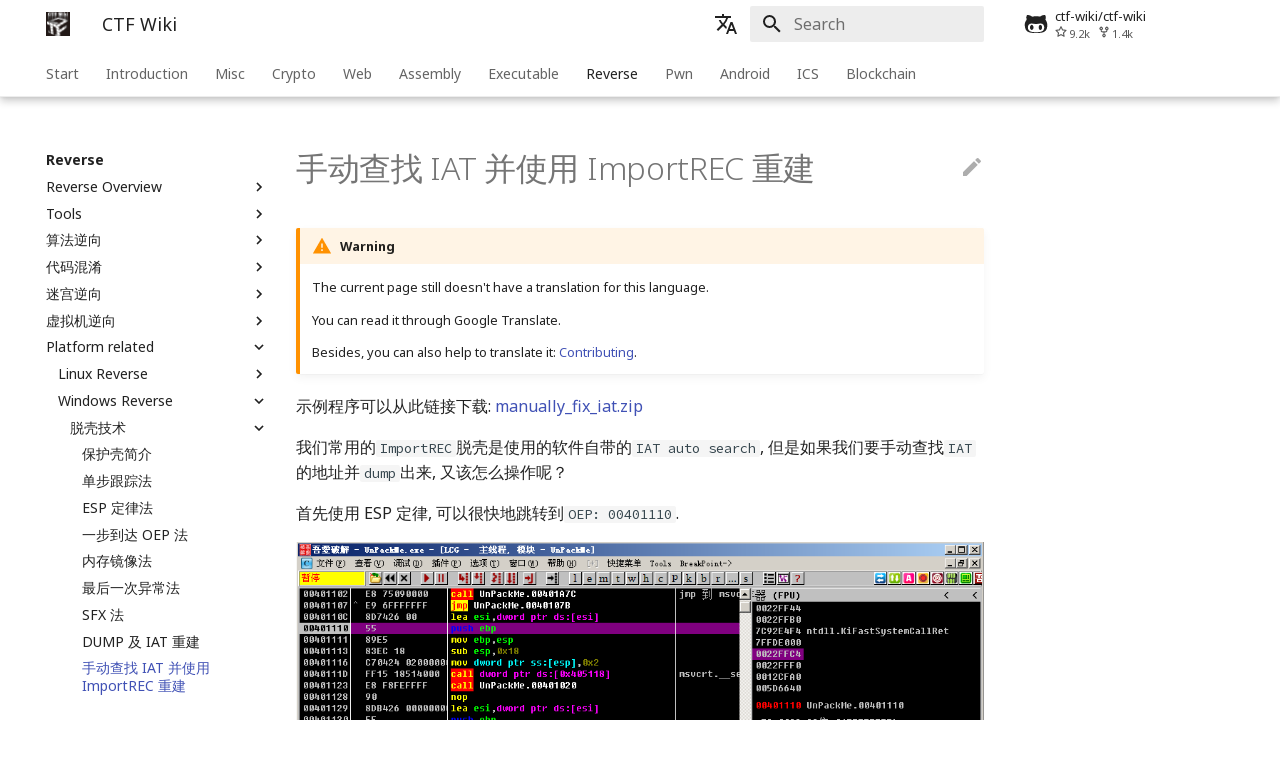

--- FILE ---
content_type: text/html; charset=utf-8
request_url: https://ctf-wiki.org/en/reverse/platform/windows/unpack/manually-fix-iat/
body_size: 17973
content:
<!doctype html><html lang=en class=no-js> <head><meta charset=utf-8><meta name=viewport content="width=device-width,initial-scale=1"><meta name=description content="CTF Wiki"><meta name=author content="CTF Wiki Team"><link href=https://ctf-wiki.org/en/reverse/platform/windows/unpack/manually-fix-iat/ rel=canonical><link rel=alternate href=/ hreflang=en><link rel=alternate href=/en/ hreflang=en><link rel=alternate href=/zh-tw/ hreflang=en><link rel="shortcut icon" href=../../../../../assets/images/favicon.png><meta name=generator content="mkdocs-1.6.1, mkdocs-material-6.2.8+insiders-1.17.0"><title>手动查找 IAT 并使用 ImportREC 重建 - CTF Wiki</title><link rel=stylesheet href=../../../../../assets/stylesheets/main.10cb3b3f.min.css><link rel=stylesheet href=../../../../../assets/stylesheets/palette.697e47cb.min.css><meta name=theme-color content=#ffffff><link rel=preconnect href=https://fonts.gstatic.com crossorigin><link rel=stylesheet href="https://fonts.googleapis.com/css?family=Noto+Sans:300,400,400i,700%7CSource+Code+Pro&display=fallback"><style>:root{--md-text-font-family:"Noto Sans",;--md-code-font-family:"Source Code Pro",}</style><link rel=stylesheet href=https://ctf-wiki.org/static/css/extra.css></head> <body dir=ltr data-md-color-scheme=preference data-md-color-primary=white data-md-color-accent=red> <input class=md-toggle data-md-toggle=drawer type=checkbox id=__drawer autocomplete=off> <input class=md-toggle data-md-toggle=search type=checkbox id=__search autocomplete=off> <label class=md-overlay for=__drawer></label> <div data-md-component=skip> <a href=#iat-importrec class=md-skip> Skip to content </a> </div> <div data-md-component=announce> </div> <header class="md-header md-header--lifted" data-md-component=header> <nav class="md-header__inner md-grid" aria-label=Header> <a href=https://ctf-wiki.org/en/ title="CTF Wiki" class="md-header__button md-logo" aria-label="CTF Wiki"> <img src=https://ctf-wiki.org/static/img/logo.png alt=logo> </a> <label class="md-header__button md-icon" for=__drawer> <svg xmlns=http://www.w3.org/2000/svg viewbox="0 0 24 24"><path d="M3 6h18v2H3V6m0 5h18v2H3v-2m0 5h18v2H3v-2z"/></svg> </label> <div class=md-header__title data-md-component=header-title> <div class=md-header__ellipsis> <div class=md-header__topic> <span class=md-ellipsis> CTF Wiki </span> </div> <div class=md-header__topic data-md-component=header-topic> <span class=md-ellipsis> 手动查找 IAT 并使用 ImportREC 重建 </span> </div> </div> </div> <div class=md-header__options> <div class=md-select> <span class="md-header__button md-icon"> <svg xmlns=http://www.w3.org/2000/svg viewbox="0 0 24 24"><path d="M12.87 15.07l-2.54-2.51.03-.03A17.52 17.52 0 0014.07 6H17V4h-7V2H8v2H1v2h11.17C11.5 7.92 10.44 9.75 9 11.35 8.07 10.32 7.3 9.19 6.69 8h-2c.73 1.63 1.73 3.17 2.98 4.56l-5.09 5.02L4 19l5-5 3.11 3.11.76-2.04M18.5 10h-2L12 22h2l1.12-3h4.75L21 22h2l-4.5-12m-2.62 7l1.62-4.33L19.12 17h-3.24z"/></svg> </span> <div class=md-select__inner> <ul class=md-select__list> <li class=md-select__item> <a href=/ class=md-select__link> zh - 汉语 </a> </li> <li class=md-select__item> <a href=/en/ class=md-select__link> en - English </a> </li> <li class=md-select__item> <a href=/zh-tw/ class=md-select__link> zh-tw - 繁體中文 </a> </li> </ul> </div> </div> </div> <label class="md-header__button md-icon" for=__search> <svg xmlns=http://www.w3.org/2000/svg viewbox="0 0 24 24"><path d="M9.5 3A6.5 6.5 0 0116 9.5c0 1.61-.59 3.09-1.56 4.23l.27.27h.79l5 5-1.5 1.5-5-5v-.79l-.27-.27A6.516 6.516 0 019.5 16 6.5 6.5 0 013 9.5 6.5 6.5 0 019.5 3m0 2C7 5 5 7 5 9.5S7 14 9.5 14 14 12 14 9.5 12 5 9.5 5z"/></svg> </label> <div class=md-search data-md-component=search role=dialog> <label class=md-search__overlay for=__search></label> <div class=md-search__inner role=search> <form class=md-search__form name=search> <input type=text class=md-search__input name=query aria-label=Search placeholder=Search autocapitalize=off autocorrect=off autocomplete=off spellcheck=false data-md-component=search-query data-md-state=active required> <label class="md-search__icon md-icon" for=__search> <svg xmlns=http://www.w3.org/2000/svg viewbox="0 0 24 24"><path d="M9.5 3A6.5 6.5 0 0116 9.5c0 1.61-.59 3.09-1.56 4.23l.27.27h.79l5 5-1.5 1.5-5-5v-.79l-.27-.27A6.516 6.516 0 019.5 16 6.5 6.5 0 013 9.5 6.5 6.5 0 019.5 3m0 2C7 5 5 7 5 9.5S7 14 9.5 14 14 12 14 9.5 12 5 9.5 5z"/></svg> <svg xmlns=http://www.w3.org/2000/svg viewbox="0 0 24 24"><path d="M20 11v2H8l5.5 5.5-1.42 1.42L4.16 12l7.92-7.92L13.5 5.5 8 11h12z"/></svg> </label> <nav class=md-search__options aria-label=Search> <a href=javascript:void(0) class="md-search__icon md-icon" aria-label=Share data-clipboard data-clipboard-text data-md-component=search-share tabindex=-1> <svg xmlns=http://www.w3.org/2000/svg viewbox="0 0 24 24"><path d="M18 16.08c-.76 0-1.44.3-1.96.77L8.91 12.7c.05-.23.09-.46.09-.7 0-.24-.04-.47-.09-.7l7.05-4.11c.54.5 1.25.81 2.04.81a3 3 0 003-3 3 3 0 00-3-3 3 3 0 00-3 3c0 .24.04.47.09.7L8.04 9.81C7.5 9.31 6.79 9 6 9a3 3 0 00-3 3 3 3 0 003 3c.79 0 1.5-.31 2.04-.81l7.12 4.15c-.05.21-.08.43-.08.66 0 1.61 1.31 2.91 2.92 2.91 1.61 0 2.92-1.3 2.92-2.91A2.92 2.92 0 0018 16.08z"/></svg> </a> <button type=reset class="md-search__icon md-icon" aria-label=Clear data-md-component=search-reset tabindex=-1> <svg xmlns=http://www.w3.org/2000/svg viewbox="0 0 24 24"><path d="M19 6.41L17.59 5 12 10.59 6.41 5 5 6.41 10.59 12 5 17.59 6.41 19 12 13.41 17.59 19 19 17.59 13.41 12 19 6.41z"/></svg> </button> </nav> <div class=md-search__suggest data-md-component=search-suggest></div> </form> <div class=md-search__output> <div class=md-search__scrollwrap data-md-scrollfix> <div class=md-search-result data-md-component=search-result> <div class=md-search-result__meta> Initializing search </div> <ol class=md-search-result__list></ol> </div> </div> </div> </div> </div> <div class=md-header__source> <a href=https://github.com/ctf-wiki/ctf-wiki title="Go to repository" class=md-source> <div class="md-source__icon md-icon"> <svg xmlns=http://www.w3.org/2000/svg viewbox="0 0 480 512"><path d="M186.1 328.7c0 20.9-10.9 55.1-36.7 55.1s-36.7-34.2-36.7-55.1 10.9-55.1 36.7-55.1 36.7 34.2 36.7 55.1zM480 278.2c0 31.9-3.2 65.7-17.5 95-37.9 76.6-142.1 74.8-216.7 74.8-75.8 0-186.2 2.7-225.6-74.8-14.6-29-20.2-63.1-20.2-95 0-41.9 13.9-81.5 41.5-113.6-5.2-15.8-7.7-32.4-7.7-48.8 0-21.5 4.9-32.3 14.6-51.8 45.3 0 74.3 9 108.8 36 29-6.9 58.8-10 88.7-10 27 0 54.2 2.9 80.4 9.2 34-26.7 63-35.2 107.8-35.2 9.8 19.5 14.6 30.3 14.6 51.8 0 16.4-2.6 32.7-7.7 48.2 27.5 32.4 39 72.3 39 114.2zm-64.3 50.5c0-43.9-26.7-82.6-73.5-82.6-18.9 0-37 3.4-56 6-14.9 2.3-29.8 3.2-45.1 3.2-15.2 0-30.1-.9-45.1-3.2-18.7-2.6-37-6-56-6-46.8 0-73.5 38.7-73.5 82.6 0 87.8 80.4 101.3 150.4 101.3h48.2c70.3 0 150.6-13.4 150.6-101.3zm-82.6-55.1c-25.8 0-36.7 34.2-36.7 55.1s10.9 55.1 36.7 55.1 36.7-34.2 36.7-55.1-10.9-55.1-36.7-55.1z"/></svg> </div> <div class=md-source__repository> ctf-wiki/ctf-wiki </div> </a> </div> </nav> <nav class=md-tabs aria-label=Tabs data-md-component=tabs> <div class="md-tabs__inner md-grid"> <ul class=md-tabs__list> <li class=md-tabs__item> <a href=../../../../.. class=md-tabs__link> Start </a> </li> <li class=md-tabs__item> <a href=../../../../../introduction/history/ class=md-tabs__link> Introduction </a> </li> <li class=md-tabs__item> <a href=../../../../../misc/introduction/ class=md-tabs__link> Misc </a> </li> <li class=md-tabs__item> <a href=../../../../../crypto/introduction/ class=md-tabs__link> Crypto </a> </li> <li class=md-tabs__item> <a href=../../../../../web/introduction/ class=md-tabs__link> Web </a> </li> <li class=md-tabs__item> <a href=../../../../../assembly/x86-x64/readme/ class=md-tabs__link> Assembly </a> </li> <li class=md-tabs__item> <a href=../../../../../executable/elf/structure/basic-info/ class=md-tabs__link> Executable </a> </li> <li class=md-tabs__item> <a href=../../../../introduction/ class="md-tabs__link md-tabs__link--active"> Reverse </a> </li> <li class=md-tabs__item> <a href=../../../../../pwn/linux/user-mode/environment/ class=md-tabs__link> Pwn </a> </li> <li class=md-tabs__item> <a href=../../../../../android/basic_develop/basic_develop/ class=md-tabs__link> Android </a> </li> <li class=md-tabs__item> <a href=../../../../../ics/ctfs/ class=md-tabs__link> ICS </a> </li> <li class=md-tabs__item> <a href=../../../../../blockchain/introduction/ class=md-tabs__link> Blockchain </a> </li> </ul> </div> </nav> </header> <div class=md-container data-md-component=container> <main class=md-main data-md-component=main> <div class="md-main__inner md-grid"> <div class="md-sidebar md-sidebar--primary" data-md-component=navigation> <div class=md-sidebar__scrollwrap> <div class=md-sidebar__inner> <nav class="md-nav md-nav--primary md-nav--lifted" aria-label=Navigation data-md-level=0> <label class=md-nav__title for=__drawer> <a href=https://ctf-wiki.org/en/ title="CTF Wiki" class="md-nav__button md-logo" aria-label="CTF Wiki"> <img src=https://ctf-wiki.org/static/img/logo.png alt=logo> </a> CTF Wiki </label> <div class=md-nav__source> <a href=https://github.com/ctf-wiki/ctf-wiki title="Go to repository" class=md-source> <div class="md-source__icon md-icon"> <svg xmlns=http://www.w3.org/2000/svg viewbox="0 0 480 512"><path d="M186.1 328.7c0 20.9-10.9 55.1-36.7 55.1s-36.7-34.2-36.7-55.1 10.9-55.1 36.7-55.1 36.7 34.2 36.7 55.1zM480 278.2c0 31.9-3.2 65.7-17.5 95-37.9 76.6-142.1 74.8-216.7 74.8-75.8 0-186.2 2.7-225.6-74.8-14.6-29-20.2-63.1-20.2-95 0-41.9 13.9-81.5 41.5-113.6-5.2-15.8-7.7-32.4-7.7-48.8 0-21.5 4.9-32.3 14.6-51.8 45.3 0 74.3 9 108.8 36 29-6.9 58.8-10 88.7-10 27 0 54.2 2.9 80.4 9.2 34-26.7 63-35.2 107.8-35.2 9.8 19.5 14.6 30.3 14.6 51.8 0 16.4-2.6 32.7-7.7 48.2 27.5 32.4 39 72.3 39 114.2zm-64.3 50.5c0-43.9-26.7-82.6-73.5-82.6-18.9 0-37 3.4-56 6-14.9 2.3-29.8 3.2-45.1 3.2-15.2 0-30.1-.9-45.1-3.2-18.7-2.6-37-6-56-6-46.8 0-73.5 38.7-73.5 82.6 0 87.8 80.4 101.3 150.4 101.3h48.2c70.3 0 150.6-13.4 150.6-101.3zm-82.6-55.1c-25.8 0-36.7 34.2-36.7 55.1s10.9 55.1 36.7 55.1 36.7-34.2 36.7-55.1-10.9-55.1-36.7-55.1z"/></svg> </div> <div class=md-source__repository> ctf-wiki/ctf-wiki </div> </a> </div> <ul class=md-nav__list data-md-scrollfix> <li class="md-nav__item md-nav__item--nested"> <input class="md-nav__toggle md-toggle" data-md-toggle=nav-1 type=checkbox id=nav-1> <label class=md-nav__link for=nav-1> Start <span class="md-nav__icon md-icon"></span> </label> <nav class=md-nav aria-label=Start data-md-level=1> <label class=md-nav__title for=nav-1> <span class="md-nav__icon md-icon"></span> Start </label> <ul class=md-nav__list data-md-scrollfix> <li class=md-nav__item> <a href=../../../../.. class=md-nav__link> Introduction </a> </li> <li class=md-nav__item> <a href=../../../../../usage/ class=md-nav__link> How to use CTF Wiki </a> </li> <li class="md-nav__item md-nav__item--nested"> <input class="md-nav__toggle md-toggle" data-md-toggle=nav-1-3 type=checkbox id=nav-1-3> <label class=md-nav__link for=nav-1-3> Contributing Guide <span class="md-nav__icon md-icon"></span> </label> <nav class=md-nav aria-label="Contributing Guide" data-md-level=2> <label class=md-nav__title for=nav-1-3> <span class="md-nav__icon md-icon"></span> Contributing Guide </label> <ul class=md-nav__list data-md-scrollfix> <li class=md-nav__item> <a href=../../../../../contribute/before-contributing/ class=md-nav__link> Before Contributing </a> </li> <li class=md-nav__item> <a href=../../../../../contribute/basic-contribute-approach/ class=md-nav__link> Basic Contribute Approach </a> </li> <li class=md-nav__item> <a href=../../../../../contribute/documentation-requirement/ class=md-nav__link> Document Requirements </a> </li> <li class=md-nav__item> <a href=../../../../../contribute/translation/ class=md-nav__link> Translation </a> </li> </ul> </nav> </li> <li class=md-nav__item> <a href=../../../../../discussion/ class=md-nav__link> Discussion </a> </li> </ul> </nav> </li> <li class="md-nav__item md-nav__item--nested"> <input class="md-nav__toggle md-toggle" data-md-toggle=nav-2 type=checkbox id=nav-2> <label class=md-nav__link for=nav-2> Introduction <span class="md-nav__icon md-icon"></span> </label> <nav class=md-nav aria-label=Introduction data-md-level=1> <label class=md-nav__title for=nav-2> <span class="md-nav__icon md-icon"></span> Introduction </label> <ul class=md-nav__list data-md-scrollfix> <li class=md-nav__item> <a href=../../../../../introduction/history/ class=md-nav__link> History of CTF Wiki </a> </li> <li class=md-nav__item> <a href=../../../../../introduction/mode/ class=md-nav__link> CTF Competition Types </a> </li> <li class=md-nav__item> <a href=../../../../../introduction/content/ class=md-nav__link> CTF 竞赛内容 </a> </li> <li class=md-nav__item> <a href=../../../../../introduction/experience/ class=md-nav__link> 线下攻防经验小结 </a> </li> <li class=md-nav__item> <a href=../../../../../introduction/cgc/ class=md-nav__link> CGC 超级挑战赛 </a> </li> <li class=md-nav__item> <a href=../../../../../introduction/resources/ class=md-nav__link> Learning Resource </a> </li> </ul> </nav> </li> <li class="md-nav__item md-nav__item--nested"> <input class="md-nav__toggle md-toggle" data-md-toggle=nav-3 type=checkbox id=nav-3> <label class=md-nav__link for=nav-3> Misc <span class="md-nav__icon md-icon"></span> </label> <nav class=md-nav aria-label=Misc data-md-level=1> <label class=md-nav__title for=nav-3> <span class="md-nav__icon md-icon"></span> Misc </label> <ul class=md-nav__list data-md-scrollfix> <li class=md-nav__item> <a href=../../../../../misc/introduction/ class=md-nav__link> 杂项简介 </a> </li> <li class=md-nav__item> <a href=../../../../../misc/recon/ class=md-nav__link> 信息搜集技术 </a> </li> <li class="md-nav__item md-nav__item--nested"> <input class="md-nav__toggle md-toggle" data-md-toggle=nav-3-3 type=checkbox id=nav-3-3> <label class=md-nav__link for=nav-3-3> 编码分析 <span class="md-nav__icon md-icon"></span> </label> <nav class=md-nav aria-label=编码分析 data-md-level=2> <label class=md-nav__title for=nav-3-3> <span class="md-nav__icon md-icon"></span> 编码分析 </label> <ul class=md-nav__list data-md-scrollfix> <li class=md-nav__item> <a href=../../../../../misc/encode/communication/ class=md-nav__link> 通信领域常用编码 </a> </li> <li class=md-nav__item> <a href=../../../../../misc/encode/computer/ class=md-nav__link> 计算机相关的编码 </a> </li> <li class=md-nav__item> <a href=../../../../../misc/encode/modern/ class=md-nav__link> 现实世界中常用的编码 </a> </li> </ul> </nav> </li> <li class=md-nav__item> <a href=../../../../../misc/prefix/ class=md-nav__link> 取证隐写前置技术 </a> </li> <li class="md-nav__item md-nav__item--nested"> <input class="md-nav__toggle md-toggle" data-md-toggle=nav-3-5 type=checkbox id=nav-3-5> <label class=md-nav__link for=nav-3-5> 图片分析 <span class="md-nav__icon md-icon"></span> </label> <nav class=md-nav aria-label=图片分析 data-md-level=2> <label class=md-nav__title for=nav-3-5> <span class="md-nav__icon md-icon"></span> 图片分析 </label> <ul class=md-nav__list data-md-scrollfix> <li class=md-nav__item> <a href=../../../../../misc/picture/introduction/ class=md-nav__link> 图片分析简介 </a> </li> <li class=md-nav__item> <a href=../../../../../misc/picture/png/ class=md-nav__link> PNG </a> </li> <li class=md-nav__item> <a href=../../../../../misc/picture/jpg/ class=md-nav__link> JPG </a> </li> <li class=md-nav__item> <a href=../../../../../misc/picture/gif/ class=md-nav__link> GIF </a> </li> </ul> </nav> </li> <li class="md-nav__item md-nav__item--nested"> <input class="md-nav__toggle md-toggle" data-md-toggle=nav-3-6 type=checkbox id=nav-3-6> <label class=md-nav__link for=nav-3-6> 音频隐写 <span class="md-nav__icon md-icon"></span> </label> <nav class=md-nav aria-label=音频隐写 data-md-level=2> <label class=md-nav__title for=nav-3-6> <span class="md-nav__icon md-icon"></span> 音频隐写 </label> <ul class=md-nav__list data-md-scrollfix> <li class=md-nav__item> <a href=../../../../../misc/audio/introduction/ class=md-nav__link> 音频隐写 </a> </li> </ul> </nav> </li> <li class="md-nav__item md-nav__item--nested"> <input class="md-nav__toggle md-toggle" data-md-toggle=nav-3-7 type=checkbox id=nav-3-7> <label class=md-nav__link for=nav-3-7> 流量包分析 <span class="md-nav__icon md-icon"></span> </label> <nav class=md-nav aria-label=流量包分析 data-md-level=2> <label class=md-nav__title for=nav-3-7> <span class="md-nav__icon md-icon"></span> 流量包分析 </label> <ul class=md-nav__list data-md-scrollfix> <li class=md-nav__item> <a href=../../../../../misc/traffic/introduction/ class=md-nav__link> 流量包分析简介 </a> </li> <li class=md-nav__item> <a href=../../../../../misc/traffic/fix/ class=md-nav__link> PCAP 文件修复 </a> </li> <li class="md-nav__item md-nav__item--nested"> <input class="md-nav__toggle md-toggle" data-md-toggle=nav-3-7-3 type=checkbox id=nav-3-7-3> <label class=md-nav__link for=nav-3-7-3> 协议分析 <span class="md-nav__icon md-icon"></span> </label> <nav class=md-nav aria-label=协议分析 data-md-level=3> <label class=md-nav__title for=nav-3-7-3> <span class="md-nav__icon md-icon"></span> 协议分析 </label> <ul class=md-nav__list data-md-scrollfix> <li class=md-nav__item> <a href=../../../../../misc/traffic/protocols/readme/ class=md-nav__link> 协议分析概述 </a> </li> <li class=md-nav__item> <a href=../../../../../misc/traffic/protocols/wireshark/ class=md-nav__link> Wireshark </a> </li> <li class=md-nav__item> <a href=../../../../../misc/traffic/protocols/http/ class=md-nav__link> HTTP </a> </li> <li class=md-nav__item> <a href=../../../../../misc/traffic/protocols/https/ class=md-nav__link> HTTPS </a> </li> <li class=md-nav__item> <a href=../../../../../misc/traffic/protocols/ftp/ class=md-nav__link> FTP </a> </li> <li class=md-nav__item> <a href=../../../../../misc/traffic/protocols/dns/ class=md-nav__link> DNS </a> </li> <li class=md-nav__item> <a href=../../../../../misc/traffic/protocols/wifi/ class=md-nav__link> WIFI </a> </li> <li class=md-nav__item> <a href=../../../../../misc/traffic/protocols/usb/ class=md-nav__link> USB </a> </li> </ul> </nav> </li> <li class=md-nav__item> <a href=../../../../../misc/traffic/data/ class=md-nav__link> 数据提取 </a> </li> </ul> </nav> </li> <li class="md-nav__item md-nav__item--nested"> <input class="md-nav__toggle md-toggle" data-md-toggle=nav-3-8 type=checkbox id=nav-3-8> <label class=md-nav__link for=nav-3-8> 压缩包分析 <span class="md-nav__icon md-icon"></span> </label> <nav class=md-nav aria-label=压缩包分析 data-md-level=2> <label class=md-nav__title for=nav-3-8> <span class="md-nav__icon md-icon"></span> 压缩包分析 </label> <ul class=md-nav__list data-md-scrollfix> <li class=md-nav__item> <a href=../../../../../misc/archive/zip/ class=md-nav__link> ZIP 格式 </a> </li> <li class=md-nav__item> <a href=../../../../../misc/archive/rar/ class=md-nav__link> RAR 格式 </a> </li> </ul> </nav> </li> <li class="md-nav__item md-nav__item--nested"> <input class="md-nav__toggle md-toggle" data-md-toggle=nav-3-9 type=checkbox id=nav-3-9> <label class=md-nav__link for=nav-3-9> 磁盘内存分析 <span class="md-nav__icon md-icon"></span> </label> <nav class=md-nav aria-label=磁盘内存分析 data-md-level=2> <label class=md-nav__title for=nav-3-9> <span class="md-nav__icon md-icon"></span> 磁盘内存分析 </label> <ul class=md-nav__list data-md-scrollfix> <li class=md-nav__item> <a href=../../../../../misc/disk-memory/introduction/ class=md-nav__link> 磁盘内存分析 </a> </li> <li class=md-nav__item> <a href=../../../../../misc/disk-memory/problem/ class=md-nav__link> 题目 </a> </li> </ul> </nav> </li> <li class="md-nav__item md-nav__item--nested"> <input class="md-nav__toggle md-toggle" data-md-toggle=nav-3-10 type=checkbox id=nav-3-10> <label class=md-nav__link for=nav-3-10> Other <span class="md-nav__icon md-icon"></span> </label> <nav class=md-nav aria-label=Other data-md-level=2> <label class=md-nav__title for=nav-3-10> <span class="md-nav__icon md-icon"></span> Other </label> <ul class=md-nav__list data-md-scrollfix> <li class=md-nav__item> <a href=../../../../../misc/other/pyc/ class=md-nav__link> pyc文件 </a> </li> </ul> </nav> </li> </ul> </nav> </li> <li class="md-nav__item md-nav__item--nested"> <input class="md-nav__toggle md-toggle" data-md-toggle=nav-4 type=checkbox id=nav-4> <label class=md-nav__link for=nav-4> Crypto <span class="md-nav__icon md-icon"></span> </label> <nav class=md-nav aria-label=Crypto data-md-level=1> <label class=md-nav__title for=nav-4> <span class="md-nav__icon md-icon"></span> Crypto </label> <ul class=md-nav__list data-md-scrollfix> <li class=md-nav__item> <a href=../../../../../crypto/introduction/ class=md-nav__link> 密码学简介 </a> </li> <li class="md-nav__item md-nav__item--nested"> <input class="md-nav__toggle md-toggle" data-md-toggle=nav-4-2 type=checkbox id=nav-4-2> <label class=md-nav__link for=nav-4-2> 基础数学知识 <span class="md-nav__icon md-icon"></span> </label> <nav class=md-nav aria-label=基础数学知识 data-md-level=2> <label class=md-nav__title for=nav-4-2> <span class="md-nav__icon md-icon"></span> 基础数学知识 </label> <ul class=md-nav__list data-md-scrollfix> <li class=md-nav__item> <a href=../../../../../crypto/basic/introduction/ class=md-nav__link> 基础数学知识 </a> </li> </ul> </nav> </li> <li class="md-nav__item md-nav__item--nested"> <input class="md-nav__toggle md-toggle" data-md-toggle=nav-4-3 type=checkbox id=nav-4-3> <label class=md-nav__link for=nav-4-3> 古典密码 <span class="md-nav__icon md-icon"></span> </label> <nav class=md-nav aria-label=古典密码 data-md-level=2> <label class=md-nav__title for=nav-4-3> <span class="md-nav__icon md-icon"></span> 古典密码 </label> <ul class=md-nav__list data-md-scrollfix> <li class=md-nav__item> <a href=../../../../../crypto/classical/introduction/ class=md-nav__link> 古典密码简介 </a> </li> <li class=md-nav__item> <a href=../../../../../crypto/classical/monoalphabetic/ class=md-nav__link> 单表代换加密 </a> </li> <li class=md-nav__item> <a href=../../../../../crypto/classical/polyalphabetic/ class=md-nav__link> 多表代换加密 </a> </li> <li class=md-nav__item> <a href=../../../../../crypto/classical/others/ class=md-nav__link> 其它类型加密 </a> </li> <li class=md-nav__item> <a href=../../../../../crypto/classical/summary/ class=md-nav__link> 总结 </a> </li> </ul> </nav> </li> <li class="md-nav__item md-nav__item--nested"> <input class="md-nav__toggle md-toggle" data-md-toggle=nav-4-4 type=checkbox id=nav-4-4> <label class=md-nav__link for=nav-4-4> 流密码 <span class="md-nav__icon md-icon"></span> </label> <nav class=md-nav aria-label=流密码 data-md-level=2> <label class=md-nav__title for=nav-4-4> <span class="md-nav__icon md-icon"></span> 流密码 </label> <ul class=md-nav__list data-md-scrollfix> <li class=md-nav__item> <a href=../../../../../crypto/streamcipher/intro/ class=md-nav__link> 流密码 </a> </li> <li class="md-nav__item md-nav__item--nested"> <input class="md-nav__toggle md-toggle" data-md-toggle=nav-4-4-2 type=checkbox id=nav-4-4-2> <label class=md-nav__link for=nav-4-4-2> 伪随机数生成器 <span class="md-nav__icon md-icon"></span> </label> <nav class=md-nav aria-label=伪随机数生成器 data-md-level=3> <label class=md-nav__title for=nav-4-4-2> <span class="md-nav__icon md-icon"></span> 伪随机数生成器 </label> <ul class=md-nav__list data-md-scrollfix> <li class=md-nav__item> <a href=../../../../../crypto/streamcipher/prng/intro/ class=md-nav__link> 伪随机数生成器介绍 </a> </li> <li class=md-nav__item> <a href=../../../../../crypto/streamcipher/prng/csprng/ class=md-nav__link> 密码安全伪随机数生成器 </a> </li> <li class=md-nav__item> <a href=../../../../../crypto/streamcipher/prng/problem/ class=md-nav__link> 题目 </a> </li> </ul> </nav> </li> <li class="md-nav__item md-nav__item--nested"> <input class="md-nav__toggle md-toggle" data-md-toggle=nav-4-4-3 type=checkbox id=nav-4-4-3> <label class=md-nav__link for=nav-4-4-3> 线性同余生成器 <span class="md-nav__icon md-icon"></span> </label> <nav class=md-nav aria-label=线性同余生成器 data-md-level=3> <label class=md-nav__title for=nav-4-4-3> <span class="md-nav__icon md-icon"></span> 线性同余生成器 </label> <ul class=md-nav__list data-md-scrollfix> <li class=md-nav__item> <a href=../../../../../crypto/streamcipher/lcg/intro/ class=md-nav__link> 线性同余生成器 </a> </li> <li class=md-nav__item> <a href=../../../../../crypto/streamcipher/lcg/challenge/ class=md-nav__link> 题目 </a> </li> </ul> </nav> </li> <li class="md-nav__item md-nav__item--nested"> <input class="md-nav__toggle md-toggle" data-md-toggle=nav-4-4-4 type=checkbox id=nav-4-4-4> <label class=md-nav__link for=nav-4-4-4> 反馈移位寄存器 <span class="md-nav__icon md-icon"></span> </label> <nav class=md-nav aria-label=反馈移位寄存器 data-md-level=3> <label class=md-nav__title for=nav-4-4-4> <span class="md-nav__icon md-icon"></span> 反馈移位寄存器 </label> <ul class=md-nav__list data-md-scrollfix> <li class=md-nav__item> <a href=../../../../../crypto/streamcipher/fsr/intro/ class=md-nav__link> 反馈移位寄存器 </a> </li> <li class=md-nav__item> <a href=../../../../../crypto/streamcipher/fsr/lfsr/ class=md-nav__link> 线性反馈移位寄存器 - LFSR </a> </li> <li class=md-nav__item> <a href=../../../../../crypto/streamcipher/fsr/nfsr/ class=md-nav__link> 非线性反馈移位寄存器 </a> </li> </ul> </nav> </li> <li class="md-nav__item md-nav__item--nested"> <input class="md-nav__toggle md-toggle" data-md-toggle=nav-4-4-5 type=checkbox id=nav-4-4-5> <label class=md-nav__link for=nav-4-4-5> 特殊流密码 <span class="md-nav__icon md-icon"></span> </label> <nav class=md-nav aria-label=特殊流密码 data-md-level=3> <label class=md-nav__title for=nav-4-4-5> <span class="md-nav__icon md-icon"></span> 特殊流密码 </label> <ul class=md-nav__list data-md-scrollfix> <li class=md-nav__item> <a href=../../../../../crypto/streamcipher/special/rc4/ class=md-nav__link> RC4 </a> </li> </ul> </nav> </li> </ul> </nav> </li> <li class="md-nav__item md-nav__item--nested"> <input class="md-nav__toggle md-toggle" data-md-toggle=nav-4-5 type=checkbox id=nav-4-5> <label class=md-nav__link for=nav-4-5> 块加密 <span class="md-nav__icon md-icon"></span> </label> <nav class=md-nav aria-label=块加密 data-md-level=2> <label class=md-nav__title for=nav-4-5> <span class="md-nav__icon md-icon"></span> 块加密 </label> <ul class=md-nav__list data-md-scrollfix> <li class=md-nav__item> <a href=../../../../../crypto/blockcipher/introduction/ class=md-nav__link> 块加密 </a> </li> <li class="md-nav__item md-nav__item--nested"> <input class="md-nav__toggle md-toggle" data-md-toggle=nav-4-5-2 type=checkbox id=nav-4-5-2> <label class=md-nav__link for=nav-4-5-2> ARX <span class="md-nav__icon md-icon"></span> </label> <nav class=md-nav aria-label=ARX data-md-level=3> <label class=md-nav__title for=nav-4-5-2> <span class="md-nav__icon md-icon"></span> ARX </label> <ul class=md-nav__list data-md-scrollfix> <li class=md-nav__item> <a href=../../../../../crypto/blockcipher/arx-operations/ class=md-nav__link> ARX: Add-Rotate-Xor </a> </li> </ul> </nav> </li> <li class="md-nav__item md-nav__item--nested"> <input class="md-nav__toggle md-toggle" data-md-toggle=nav-4-5-3 type=checkbox id=nav-4-5-3> <label class=md-nav__link for=nav-4-5-3> DES <span class="md-nav__icon md-icon"></span> </label> <nav class=md-nav aria-label=DES data-md-level=3> <label class=md-nav__title for=nav-4-5-3> <span class="md-nav__icon md-icon"></span> DES </label> <ul class=md-nav__list data-md-scrollfix> <li class=md-nav__item> <a href=../../../../../crypto/blockcipher/des/ class=md-nav__link> DES </a> </li> </ul> </nav> </li> <li class="md-nav__item md-nav__item--nested"> <input class="md-nav__toggle md-toggle" data-md-toggle=nav-4-5-4 type=checkbox id=nav-4-5-4> <label class=md-nav__link for=nav-4-5-4> IDEA <span class="md-nav__icon md-icon"></span> </label> <nav class=md-nav aria-label=IDEA data-md-level=3> <label class=md-nav__title for=nav-4-5-4> <span class="md-nav__icon md-icon"></span> IDEA </label> <ul class=md-nav__list data-md-scrollfix> <li class=md-nav__item> <a href=../../../../../crypto/blockcipher/idea/ class=md-nav__link> IDEA </a> </li> </ul> </nav> </li> <li class="md-nav__item md-nav__item--nested"> <input class="md-nav__toggle md-toggle" data-md-toggle=nav-4-5-5 type=checkbox id=nav-4-5-5> <label class=md-nav__link for=nav-4-5-5> AES <span class="md-nav__icon md-icon"></span> </label> <nav class=md-nav aria-label=AES data-md-level=3> <label class=md-nav__title for=nav-4-5-5> <span class="md-nav__icon md-icon"></span> AES </label> <ul class=md-nav__list data-md-scrollfix> <li class=md-nav__item> <a href=../../../../../crypto/blockcipher/aes/ class=md-nav__link> AES </a> </li> </ul> </nav> </li> <li class="md-nav__item md-nav__item--nested"> <input class="md-nav__toggle md-toggle" data-md-toggle=nav-4-5-6 type=checkbox id=nav-4-5-6> <label class=md-nav__link for=nav-4-5-6> Simon and Speck <span class="md-nav__icon md-icon"></span> </label> <nav class=md-nav aria-label="Simon and Speck" data-md-level=3> <label class=md-nav__title for=nav-4-5-6> <span class="md-nav__icon md-icon"></span> Simon and Speck </label> <ul class=md-nav__list data-md-scrollfix> <li class=md-nav__item> <a href=../../../../../crypto/blockcipher/simon-speck/ class=md-nav__link> Simon and Speck Block Ciphers </a> </li> </ul> </nav> </li> <li class="md-nav__item md-nav__item--nested"> <input class="md-nav__toggle md-toggle" data-md-toggle=nav-4-5-7 type=checkbox id=nav-4-5-7> <label class=md-nav__link for=nav-4-5-7> 分组模式 <span class="md-nav__icon md-icon"></span> </label> <nav class=md-nav aria-label=分组模式 data-md-level=3> <label class=md-nav__title for=nav-4-5-7> <span class="md-nav__icon md-icon"></span> 分组模式 </label> <ul class=md-nav__list data-md-scrollfix> <li class=md-nav__item> <a href=../../../../../crypto/blockcipher/mode/introduction/ class=md-nav__link> 分组模式 </a> </li> <li class=md-nav__item> <a href=../../../../../crypto/blockcipher/mode/padding/ class=md-nav__link> 填充方式 </a> </li> <li class=md-nav__item> <a href=../../../../../crypto/blockcipher/mode/ecb/ class=md-nav__link> ECB </a> </li> <li class=md-nav__item> <a href=../../../../../crypto/blockcipher/mode/cbc/ class=md-nav__link> CBC </a> </li> <li class=md-nav__item> <a href=../../../../../crypto/blockcipher/mode/pcbc/ class=md-nav__link> PCBC </a> </li> <li class=md-nav__item> <a href=../../../../../crypto/blockcipher/mode/cfb/ class=md-nav__link> CFB </a> </li> <li class=md-nav__item> <a href=../../../../../crypto/blockcipher/mode/ofb/ class=md-nav__link> OFB </a> </li> <li class=md-nav__item> <a href=../../../../../crypto/blockcipher/mode/ctr/ class=md-nav__link> CTR </a> </li> <li class=md-nav__item> <a href=../../../../../crypto/blockcipher/mode/padding-oracle-attack/ class=md-nav__link> Padding Oracle Attack </a> </li> </ul> </nav> </li> </ul> </nav> </li> <li class="md-nav__item md-nav__item--nested"> <input class="md-nav__toggle md-toggle" data-md-toggle=nav-4-6 type=checkbox id=nav-4-6> <label class=md-nav__link for=nav-4-6> 非对称加密 <span class="md-nav__icon md-icon"></span> </label> <nav class=md-nav aria-label=非对称加密 data-md-level=2> <label class=md-nav__title for=nav-4-6> <span class="md-nav__icon md-icon"></span> 非对称加密 </label> <ul class=md-nav__list data-md-scrollfix> <li class=md-nav__item> <a href=../../../../../crypto/asymmetric/introduction/ class=md-nav__link> 介绍 </a> </li> <li class="md-nav__item md-nav__item--nested"> <input class="md-nav__toggle md-toggle" data-md-toggle=nav-4-6-2 type=checkbox id=nav-4-6-2> <label class=md-nav__link for=nav-4-6-2> RSA <span class="md-nav__icon md-icon"></span> </label> <nav class=md-nav aria-label=RSA data-md-level=3> <label class=md-nav__title for=nav-4-6-2> <span class="md-nav__icon md-icon"></span> RSA </label> <ul class=md-nav__list data-md-scrollfix> <li class=md-nav__item> <a href=../../../../../crypto/asymmetric/rsa/rsa_theory/ class=md-nav__link> RSA 介绍 </a> </li> <li class=md-nav__item> <a href=../../../../../crypto/asymmetric/rsa/rsa_module_attack/ class=md-nav__link> 模数相关攻击 </a> </li> <li class=md-nav__item> <a href=../../../../../crypto/asymmetric/rsa/rsa_e_attack/ class=md-nav__link> 公钥指数相关攻击 </a> </li> <li class="md-nav__item md-nav__item--nested"> <input class="md-nav__toggle md-toggle" data-md-toggle=nav-4-6-2-4 type=checkbox id=nav-4-6-2-4> <label class=md-nav__link for=nav-4-6-2-4> 私钥d相关攻击 <span class="md-nav__icon md-icon"></span> </label> <nav class=md-nav aria-label=私钥d相关攻击 data-md-level=4> <label class=md-nav__title for=nav-4-6-2-4> <span class="md-nav__icon md-icon"></span> 私钥d相关攻击 </label> <ul class=md-nav__list data-md-scrollfix> <li class=md-nav__item> <a href=../../../../../crypto/asymmetric/rsa/d_attacks/rsa_d_attack/ class=md-nav__link> 私钥 d 相关攻击 </a> </li> <li class=md-nav__item> <a href=../../../../../crypto/asymmetric/rsa/d_attacks/rsa_extending_wiener/ class=md-nav__link> 扩展维纳攻击 </a> </li> </ul> </nav> </li> <li class=md-nav__item> <a href=../../../../../crypto/asymmetric/rsa/rsa_coppersmith_attack/ class=md-nav__link> Coppersmith 相关攻击 </a> </li> <li class=md-nav__item> <a href=../../../../../crypto/asymmetric/rsa/rsa_chosen_plain_cipher/ class=md-nav__link> RSA 选择明密文攻击 </a> </li> <li class=md-nav__item> <a href=../../../../../crypto/asymmetric/rsa/rsa_side_channel/ class=md-nav__link> RSA 侧信道攻击 </a> </li> <li class=md-nav__item> <a href=../../../../../crypto/asymmetric/rsa/rsa_pkcs_attack/ class=md-nav__link> Bleichenbacher's attack </a> </li> <li class=md-nav__item> <a href=../../../../../crypto/asymmetric/rsa/rsa_complex/ class=md-nav__link> RSA 复杂题目 </a> </li> </ul> </nav> </li> <li class="md-nav__item md-nav__item--nested"> <input class="md-nav__toggle md-toggle" data-md-toggle=nav-4-6-3 type=checkbox id=nav-4-6-3> <label class=md-nav__link for=nav-4-6-3> 背包加密 <span class="md-nav__icon md-icon"></span> </label> <nav class=md-nav aria-label=背包加密 data-md-level=3> <label class=md-nav__title for=nav-4-6-3> <span class="md-nav__icon md-icon"></span> 背包加密 </label> <ul class=md-nav__list data-md-scrollfix> <li class=md-nav__item> <a href=../../../../../crypto/asymmetric/knapsack/knapsack/ class=md-nav__link> 背包加密 </a> </li> </ul> </nav> </li> <li class="md-nav__item md-nav__item--nested"> <input class="md-nav__toggle md-toggle" data-md-toggle=nav-4-6-4 type=checkbox id=nav-4-6-4> <label class=md-nav__link for=nav-4-6-4> 离散对数相关 <span class="md-nav__icon md-icon"></span> </label> <nav class=md-nav aria-label=离散对数相关 data-md-level=3> <label class=md-nav__title for=nav-4-6-4> <span class="md-nav__icon md-icon"></span> 离散对数相关 </label> <ul class=md-nav__list data-md-scrollfix> <li class=md-nav__item> <a href=../../../../../crypto/asymmetric/discrete-log/discrete-log/ class=md-nav__link> 离散对数 </a> </li> <li class=md-nav__item> <a href=../../../../../crypto/asymmetric/discrete-log/elgamal/ class=md-nav__link> ElGamal </a> </li> <li class=md-nav__item> <a href=../../../../../crypto/asymmetric/discrete-log/ecc/ class=md-nav__link> ECC </a> </li> </ul> </nav> </li> <li class="md-nav__item md-nav__item--nested"> <input class="md-nav__toggle md-toggle" data-md-toggle=nav-4-6-5 type=checkbox id=nav-4-6-5> <label class=md-nav__link for=nav-4-6-5> 格密码 <span class="md-nav__icon md-icon"></span> </label> <nav class=md-nav aria-label=格密码 data-md-level=3> <label class=md-nav__title for=nav-4-6-5> <span class="md-nav__icon md-icon"></span> 格密码 </label> <ul class=md-nav__list data-md-scrollfix> <li class=md-nav__item> <a href=../../../../../crypto/asymmetric/lattice/overview/ class=md-nav__link> 格概述 </a> </li> <li class=md-nav__item> <a href=../../../../../crypto/asymmetric/lattice/introduction/ class=md-nav__link> 基本介绍 </a> </li> <li class=md-nav__item> <a href=../../../../../crypto/asymmetric/lattice/lattice-reduction/ class=md-nav__link> 格基规约算法 </a> </li> <li class=md-nav__item> <a href=../../../../../crypto/asymmetric/lattice/cvp/ class=md-nav__link> CVP </a> </li> </ul> </nav> </li> </ul> </nav> </li> <li class="md-nav__item md-nav__item--nested"> <input class="md-nav__toggle md-toggle" data-md-toggle=nav-4-7 type=checkbox id=nav-4-7> <label class=md-nav__link for=nav-4-7> 哈希函数 <span class="md-nav__icon md-icon"></span> </label> <nav class=md-nav aria-label=哈希函数 data-md-level=2> <label class=md-nav__title for=nav-4-7> <span class="md-nav__icon md-icon"></span> 哈希函数 </label> <ul class=md-nav__list data-md-scrollfix> <li class=md-nav__item> <a href=../../../../../crypto/hash/introduction/ class=md-nav__link> 哈希函数 </a> </li> <li class="md-nav__item md-nav__item--nested"> <input class="md-nav__toggle md-toggle" data-md-toggle=nav-4-7-2 type=checkbox id=nav-4-7-2> <label class=md-nav__link for=nav-4-7-2> MD5 <span class="md-nav__icon md-icon"></span> </label> <nav class=md-nav aria-label=MD5 data-md-level=3> <label class=md-nav__title for=nav-4-7-2> <span class="md-nav__icon md-icon"></span> MD5 </label> <ul class=md-nav__list data-md-scrollfix> <li class=md-nav__item> <a href=../../../../../crypto/hash/md5/ class=md-nav__link> MD5 </a> </li> </ul> </nav> </li> <li class="md-nav__item md-nav__item--nested"> <input class="md-nav__toggle md-toggle" data-md-toggle=nav-4-7-3 type=checkbox id=nav-4-7-3> <label class=md-nav__link for=nav-4-7-3> SHA1 <span class="md-nav__icon md-icon"></span> </label> <nav class=md-nav aria-label=SHA1 data-md-level=3> <label class=md-nav__title for=nav-4-7-3> <span class="md-nav__icon md-icon"></span> SHA1 </label> <ul class=md-nav__list data-md-scrollfix> <li class=md-nav__item> <a href=../../../../../crypto/hash/sha1/ class=md-nav__link> SHA1 </a> </li> </ul> </nav> </li> <li class="md-nav__item md-nav__item--nested"> <input class="md-nav__toggle md-toggle" data-md-toggle=nav-4-7-4 type=checkbox id=nav-4-7-4> <label class=md-nav__link for=nav-4-7-4> FNV <span class="md-nav__icon md-icon"></span> </label> <nav class=md-nav aria-label=FNV data-md-level=3> <label class=md-nav__title for=nav-4-7-4> <span class="md-nav__icon md-icon"></span> FNV </label> <ul class=md-nav__list data-md-scrollfix> <li class=md-nav__item> <a href=../../../../../crypto/hash/fnv/ class=md-nav__link> Fowler–Noll–Vo hash function </a> </li> </ul> </nav> </li> <li class="md-nav__item md-nav__item--nested"> <input class="md-nav__toggle md-toggle" data-md-toggle=nav-4-7-5 type=checkbox id=nav-4-7-5> <label class=md-nav__link for=nav-4-7-5> Hash Attack <span class="md-nav__icon md-icon"></span> </label> <nav class=md-nav aria-label="Hash Attack" data-md-level=3> <label class=md-nav__title for=nav-4-7-5> <span class="md-nav__icon md-icon"></span> Hash Attack </label> <ul class=md-nav__list data-md-scrollfix> <li class=md-nav__item> <a href=../../../../../crypto/hash/attack/ class=md-nav__link> Hash Attack </a> </li> </ul> </nav> </li> <li class=md-nav__item> <a href=../../../../../crypto/hash/complex/ class=md-nav__link> 综合题目 </a> </li> </ul> </nav> </li> <li class="md-nav__item md-nav__item--nested"> <input class="md-nav__toggle md-toggle" data-md-toggle=nav-4-8 type=checkbox id=nav-4-8> <label class=md-nav__link for=nav-4-8> 数字签名 <span class="md-nav__icon md-icon"></span> </label> <nav class=md-nav aria-label=数字签名 data-md-level=2> <label class=md-nav__title for=nav-4-8> <span class="md-nav__icon md-icon"></span> 数字签名 </label> <ul class=md-nav__list data-md-scrollfix> <li class=md-nav__item> <a href=../../../../../crypto/signature/introduction/ class=md-nav__link> 数字签名 </a> </li> <li class="md-nav__item md-nav__item--nested"> <input class="md-nav__toggle md-toggle" data-md-toggle=nav-4-8-2 type=checkbox id=nav-4-8-2> <label class=md-nav__link for=nav-4-8-2> RSA 数字签名 <span class="md-nav__icon md-icon"></span> </label> <nav class=md-nav aria-label="RSA 数字签名" data-md-level=3> <label class=md-nav__title for=nav-4-8-2> <span class="md-nav__icon md-icon"></span> RSA 数字签名 </label> <ul class=md-nav__list data-md-scrollfix> <li class=md-nav__item> <a href=../../../../../crypto/signature/rsa/ class=md-nav__link> RSA 数字签名 </a> </li> </ul> </nav> </li> <li class="md-nav__item md-nav__item--nested"> <input class="md-nav__toggle md-toggle" data-md-toggle=nav-4-8-3 type=checkbox id=nav-4-8-3> <label class=md-nav__link for=nav-4-8-3> ElGamal 数字签名 <span class="md-nav__icon md-icon"></span> </label> <nav class=md-nav aria-label="ElGamal 数字签名" data-md-level=3> <label class=md-nav__title for=nav-4-8-3> <span class="md-nav__icon md-icon"></span> ElGamal 数字签名 </label> <ul class=md-nav__list data-md-scrollfix> <li class=md-nav__item> <a href=../../../../../crypto/signature/elgamal/ class=md-nav__link> ElGamal </a> </li> </ul> </nav> </li> <li class="md-nav__item md-nav__item--nested"> <input class="md-nav__toggle md-toggle" data-md-toggle=nav-4-8-4 type=checkbox id=nav-4-8-4> <label class=md-nav__link for=nav-4-8-4> DSA 数字签名 <span class="md-nav__icon md-icon"></span> </label> <nav class=md-nav aria-label="DSA 数字签名" data-md-level=3> <label class=md-nav__title for=nav-4-8-4> <span class="md-nav__icon md-icon"></span> DSA 数字签名 </label> <ul class=md-nav__list data-md-scrollfix> <li class=md-nav__item> <a href=../../../../../crypto/signature/dsa/ class=md-nav__link> DSA </a> </li> </ul> </nav> </li> </ul> </nav> </li> <li class="md-nav__item md-nav__item--nested"> <input class="md-nav__toggle md-toggle" data-md-toggle=nav-4-9 type=checkbox id=nav-4-9> <label class=md-nav__link for=nav-4-9> 攻击思想总结 <span class="md-nav__icon md-icon"></span> </label> <nav class=md-nav aria-label=攻击思想总结 data-md-level=2> <label class=md-nav__title for=nav-4-9> <span class="md-nav__icon md-icon"></span> 攻击思想总结 </label> <ul class=md-nav__list data-md-scrollfix> <li class=md-nav__item> <a href=../../../../../crypto/attack-summary/attack-mode/ class=md-nav__link> 简介 </a> </li> <li class="md-nav__item md-nav__item--nested"> <input class="md-nav__toggle md-toggle" data-md-toggle=nav-4-9-2 type=checkbox id=nav-4-9-2> <label class=md-nav__link for=nav-4-9-2> 中间相遇攻击 <span class="md-nav__icon md-icon"></span> </label> <nav class=md-nav aria-label=中间相遇攻击 data-md-level=3> <label class=md-nav__title for=nav-4-9-2> <span class="md-nav__icon md-icon"></span> 中间相遇攻击 </label> <ul class=md-nav__list data-md-scrollfix> <li class=md-nav__item> <a href=../../../../../crypto/attack-summary/meet-in-the-middle/ class=md-nav__link> 中间相遇攻击 - MITM </a> </li> </ul> </nav> </li> <li class="md-nav__item md-nav__item--nested"> <input class="md-nav__toggle md-toggle" data-md-toggle=nav-4-9-3 type=checkbox id=nav-4-9-3> <label class=md-nav__link for=nav-4-9-3> 比特攻击 <span class="md-nav__icon md-icon"></span> </label> <nav class=md-nav aria-label=比特攻击 data-md-level=3> <label class=md-nav__title for=nav-4-9-3> <span class="md-nav__icon md-icon"></span> 比特攻击 </label> <ul class=md-nav__list data-md-scrollfix> <li class=md-nav__item> <a href=../../../../../crypto/attack-summary/bit-attack/ class=md-nav__link> 比特攻击 </a> </li> </ul> </nav> </li> </ul> </nav> </li> <li class="md-nav__item md-nav__item--nested"> <input class="md-nav__toggle md-toggle" data-md-toggle=nav-4-10 type=checkbox id=nav-4-10> <label class=md-nav__link for=nav-4-10> 证书格式 <span class="md-nav__icon md-icon"></span> </label> <nav class=md-nav aria-label=证书格式 data-md-level=2> <label class=md-nav__title for=nav-4-10> <span class="md-nav__icon md-icon"></span> 证书格式 </label> <ul class=md-nav__list data-md-scrollfix> <li class=md-nav__item> <a href=../../../../../crypto/certificate/introduction/ class=md-nav__link> 证书格式 </a> </li> </ul> </nav> </li> </ul> </nav> </li> <li class="md-nav__item md-nav__item--nested"> <input class="md-nav__toggle md-toggle" data-md-toggle=nav-5 type=checkbox id=nav-5> <label class=md-nav__link for=nav-5> Web <span class="md-nav__icon md-icon"></span> </label> <nav class=md-nav aria-label=Web data-md-level=1> <label class=md-nav__title for=nav-5> <span class="md-nav__icon md-icon"></span> Web </label> <ul class=md-nav__list data-md-scrollfix> <li class=md-nav__item> <a href=../../../../../web/introduction/ class=md-nav__link> Web 简介 </a> </li> <li class="md-nav__item md-nav__item--nested"> <input class="md-nav__toggle md-toggle" data-md-toggle=nav-5-2 type=checkbox id=nav-5-2> <label class=md-nav__link for=nav-5-2> SQL 注入 <span class="md-nav__icon md-icon"></span> </label> <nav class=md-nav aria-label="SQL 注入" data-md-level=2> <label class=md-nav__title for=nav-5-2> <span class="md-nav__icon md-icon"></span> SQL 注入 </label> <ul class=md-nav__list data-md-scrollfix> <li class=md-nav__item> <a href=../../../../../web/sqli/ class=md-nav__link> SQL 注入 </a> </li> </ul> </nav> </li> <li class="md-nav__item md-nav__item--nested"> <input class="md-nav__toggle md-toggle" data-md-toggle=nav-5-3 type=checkbox id=nav-5-3> <label class=md-nav__link for=nav-5-3> XSS 跨站脚本攻击 <span class="md-nav__icon md-icon"></span> </label> <nav class=md-nav aria-label="XSS 跨站脚本攻击" data-md-level=2> <label class=md-nav__title for=nav-5-3> <span class="md-nav__icon md-icon"></span> XSS 跨站脚本攻击 </label> <ul class=md-nav__list data-md-scrollfix> <li class=md-nav__item> <a href=../../../../../web/xss/ class=md-nav__link> XSS </a> </li> </ul> </nav> </li> <li class="md-nav__item md-nav__item--nested"> <input class="md-nav__toggle md-toggle" data-md-toggle=nav-5-4 type=checkbox id=nav-5-4> <label class=md-nav__link for=nav-5-4> CSRF 跨站请求伪造 <span class="md-nav__icon md-icon"></span> </label> <nav class=md-nav aria-label="CSRF 跨站请求伪造" data-md-level=2> <label class=md-nav__title for=nav-5-4> <span class="md-nav__icon md-icon"></span> CSRF 跨站请求伪造 </label> <ul class=md-nav__list data-md-scrollfix> <li class=md-nav__item> <a href=../../../../../web/csrf/ class=md-nav__link> CSRF </a> </li> </ul> </nav> </li> <li class="md-nav__item md-nav__item--nested"> <input class="md-nav__toggle md-toggle" data-md-toggle=nav-5-5 type=checkbox id=nav-5-5> <label class=md-nav__link for=nav-5-5> SSRF 服务端请求伪造 <span class="md-nav__icon md-icon"></span> </label> <nav class=md-nav aria-label="SSRF 服务端请求伪造" data-md-level=2> <label class=md-nav__title for=nav-5-5> <span class="md-nav__icon md-icon"></span> SSRF 服务端请求伪造 </label> <ul class=md-nav__list data-md-scrollfix> <li class=md-nav__item> <a href=../../../../../web/ssrf/ class=md-nav__link> SSRF </a> </li> </ul> </nav> </li> <li class="md-nav__item md-nav__item--nested"> <input class="md-nav__toggle md-toggle" data-md-toggle=nav-5-6 type=checkbox id=nav-5-6> <label class=md-nav__link for=nav-5-6> PHP 代码审计 <span class="md-nav__icon md-icon"></span> </label> <nav class=md-nav aria-label="PHP 代码审计" data-md-level=2> <label class=md-nav__title for=nav-5-6> <span class="md-nav__icon md-icon"></span> PHP 代码审计 </label> <ul class=md-nav__list data-md-scrollfix> <li class=md-nav__item> <a href=../../../../../web/php/php/ class=md-nav__link> PHP 代码审计 </a> </li> </ul> </nav> </li> </ul> </nav> </li> <li class="md-nav__item md-nav__item--nested"> <input class="md-nav__toggle md-toggle" data-md-toggle=nav-6 type=checkbox id=nav-6> <label class=md-nav__link for=nav-6> Assembly <span class="md-nav__icon md-icon"></span> </label> <nav class=md-nav aria-label=Assembly data-md-level=1> <label class=md-nav__title for=nav-6> <span class="md-nav__icon md-icon"></span> Assembly </label> <ul class=md-nav__list data-md-scrollfix> <li class=md-nav__item> <a href=../../../../../assembly/x86-x64/readme/ class=md-nav__link> x86_x64 </a> </li> <li class=md-nav__item> <a href=../../../../../assembly/mips/readme/ class=md-nav__link> MIPS </a> </li> <li class=md-nav__item> <a href=../../../../../assembly/arm/readme/ class=md-nav__link> ARM </a> </li> <li class=md-nav__item> <a href=../../../../../assembly/risc-v/readme/ class=md-nav__link> Risc-V </a> </li> </ul> </nav> </li> <li class="md-nav__item md-nav__item--nested"> <input class="md-nav__toggle md-toggle" data-md-toggle=nav-7 type=checkbox id=nav-7> <label class=md-nav__link for=nav-7> Executable <span class="md-nav__icon md-icon"></span> </label> <nav class=md-nav aria-label=Executable data-md-level=1> <label class=md-nav__title for=nav-7> <span class="md-nav__icon md-icon"></span> Executable </label> <ul class=md-nav__list data-md-scrollfix> <li class="md-nav__item md-nav__item--nested"> <input class="md-nav__toggle md-toggle" data-md-toggle=nav-7-1 type=checkbox id=nav-7-1> <label class=md-nav__link for=nav-7-1> ELF 文件 <span class="md-nav__icon md-icon"></span> </label> <nav class=md-nav aria-label="ELF 文件" data-md-level=2> <label class=md-nav__title for=nav-7-1> <span class="md-nav__icon md-icon"></span> ELF 文件 </label> <ul class=md-nav__list data-md-scrollfix> <li class="md-nav__item md-nav__item--nested"> <input class="md-nav__toggle md-toggle" data-md-toggle=nav-7-1-1 type=checkbox id=nav-7-1-1> <label class=md-nav__link for=nav-7-1-1> ELF 文件基本结构 <span class="md-nav__icon md-icon"></span> </label> <nav class=md-nav aria-label="ELF 文件基本结构" data-md-level=3> <label class=md-nav__title for=nav-7-1-1> <span class="md-nav__icon md-icon"></span> ELF 文件基本结构 </label> <ul class=md-nav__list data-md-scrollfix> <li class=md-nav__item> <a href=../../../../../executable/elf/structure/basic-info/ class=md-nav__link> ELF 文件 </a> </li> <li class=md-nav__item> <a href=../../../../../executable/elf/structure/sections/ class=md-nav__link> Sections </a> </li> <li class=md-nav__item> <a href=../../../../../executable/elf/structure/code-sections/ class=md-nav__link> Code Section </a> </li> <li class=md-nav__item> <a href=../../../../../executable/elf/structure/data-related-sections/ class=md-nav__link> Data Related Sections </a> </li> <li class=md-nav__item> <a href=../../../../../executable/elf/structure/symbol-table/ class=md-nav__link> .symtab: Symbol Table </a> </li> <li class=md-nav__item> <a href=../../../../../executable/elf/structure/strings-sections/ class=md-nav__link> String Sections </a> </li> <li class=md-nav__item> <a href=../../../../../executable/elf/structure/dynamic-sections/ class=md-nav__link> Dynamic Sections </a> </li> <li class=md-nav__item> <a href=../../../../../executable/elf/structure/misc-sections/ class=md-nav__link> Misc Sections </a> </li> </ul> </nav> </li> <li class="md-nav__item md-nav__item--nested"> <input class="md-nav__toggle md-toggle" data-md-toggle=nav-7-1-2 type=checkbox id=nav-7-1-2> <label class=md-nav__link for=nav-7-1-2> 程序加载 <span class="md-nav__icon md-icon"></span> </label> <nav class=md-nav aria-label=程序加载 data-md-level=3> <label class=md-nav__title for=nav-7-1-2> <span class="md-nav__icon md-icon"></span> 程序加载 </label> <ul class=md-nav__list data-md-scrollfix> <li class=md-nav__item> <a href=../../../../../executable/elf/program-loading/ class=md-nav__link> 程序加载 </a> </li> </ul> </nav> </li> <li class="md-nav__item md-nav__item--nested"> <input class="md-nav__toggle md-toggle" data-md-toggle=nav-7-1-3 type=checkbox id=nav-7-1-3> <label class=md-nav__link for=nav-7-1-3> 程序链接 <span class="md-nav__icon md-icon"></span> </label> <nav class=md-nav aria-label=程序链接 data-md-level=3> <label class=md-nav__title for=nav-7-1-3> <span class="md-nav__icon md-icon"></span> 程序链接 </label> <ul class=md-nav__list data-md-scrollfix> <li class=md-nav__item> <a href=../../../../../executable/elf/linking/program-linking/ class=md-nav__link> 程序链接 </a> </li> <li class=md-nav__item> <a href=../../../../../executable/elf/linking/symbol-resolve/ class=md-nav__link> Symbol Reslove </a> </li> </ul> </nav> </li> <li class="md-nav__item md-nav__item--nested"> <input class="md-nav__toggle md-toggle" data-md-toggle=nav-7-1-4 type=checkbox id=nav-7-1-4> <label class=md-nav__link for=nav-7-1-4> 程序执行流程 <span class="md-nav__icon md-icon"></span> </label> <nav class=md-nav aria-label=程序执行流程 data-md-level=3> <label class=md-nav__title for=nav-7-1-4> <span class="md-nav__icon md-icon"></span> 程序执行流程 </label> <ul class=md-nav__list data-md-scrollfix> <li class=md-nav__item> <a href=../../../../../executable/elf/running-overview/ class=md-nav__link> 程序执行流程 </a> </li> </ul> </nav> </li> </ul> </nav> </li> </ul> </nav> </li> <li class="md-nav__item md-nav__item--active md-nav__item--nested"> <input class="md-nav__toggle md-toggle" data-md-toggle=nav-8 type=checkbox id=nav-8 checked> <label class=md-nav__link for=nav-8> Reverse <span class="md-nav__icon md-icon"></span> </label> <nav class=md-nav aria-label=Reverse data-md-level=1> <label class=md-nav__title for=nav-8> <span class="md-nav__icon md-icon"></span> Reverse </label> <ul class=md-nav__list data-md-scrollfix> <li class="md-nav__item md-nav__item--nested"> <input class="md-nav__toggle md-toggle" data-md-toggle=nav-8-1 type=checkbox id=nav-8-1> <label class=md-nav__link for=nav-8-1> Reverse Overview <span class="md-nav__icon md-icon"></span> </label> <nav class=md-nav aria-label="Reverse Overview" data-md-level=2> <label class=md-nav__title for=nav-8-1> <span class="md-nav__icon md-icon"></span> Reverse Overview </label> <ul class=md-nav__list data-md-scrollfix> <li class=md-nav__item> <a href=../../../../introduction/ class=md-nav__link> 软件逆向工程简介 </a> </li> </ul> </nav> </li> <li class="md-nav__item md-nav__item--nested"> <input class="md-nav__toggle md-toggle" data-md-toggle=nav-8-2 type=checkbox id=nav-8-2> <label class=md-nav__link for=nav-8-2> Tools <span class="md-nav__icon md-icon"></span> </label> <nav class=md-nav aria-label=Tools data-md-level=2> <label class=md-nav__title for=nav-8-2> <span class="md-nav__icon md-icon"></span> Tools </label> <ul class=md-nav__list data-md-scrollfix> <li class="md-nav__item md-nav__item--nested"> <input class="md-nav__toggle md-toggle" data-md-toggle=nav-8-2-1 type=checkbox id=nav-8-2-1> <label class=md-nav__link for=nav-8-2-1> 静态分析 <span class="md-nav__icon md-icon"></span> </label> <nav class=md-nav aria-label=静态分析 data-md-level=3> <label class=md-nav__title for=nav-8-2-1> <span class="md-nav__icon md-icon"></span> 静态分析 </label> <ul class=md-nav__list data-md-scrollfix> <li class=md-nav__item> <a href=../../../../tools/static-analyze/ida/ class=md-nav__link> IDA Pro </a> </li> <li class=md-nav__item> <a href=../../../../tools/static-analyze/ghidra/ class=md-nav__link> Ghidra </a> </li> <li class=md-nav__item> <a href=../../../../tools/static-analyze/jadx/ class=md-nav__link> jadx </a> </li> <li class=md-nav__item> <a href=../../../../tools/static-analyze/dnspy/ class=md-nav__link> Dnspy </a> </li> </ul> </nav> </li> <li class="md-nav__item md-nav__item--nested"> <input class="md-nav__toggle md-toggle" data-md-toggle=nav-8-2-2 type=checkbox id=nav-8-2-2> <label class=md-nav__link for=nav-8-2-2> 动态调试 <span class="md-nav__icon md-icon"></span> </label> <nav class=md-nav aria-label=动态调试 data-md-level=3> <label class=md-nav__title for=nav-8-2-2> <span class="md-nav__icon md-icon"></span> 动态调试 </label> <ul class=md-nav__list data-md-scrollfix> <li class=md-nav__item> <a href=../../../../tools/debug/gdb/ class=md-nav__link> gdb </a> </li> <li class=md-nav__item> <a href=../../../../tools/debug/ollydbg/ class=md-nav__link> ollydbg </a> </li> <li class=md-nav__item> <a href=../../../../tools/debug/xdbg/ class=md-nav__link> x64dbg/x32dbg </a> </li> <li class=md-nav__item> <a href=../../../../tools/debug/windbg/ class=md-nav__link> windbg </a> </li> </ul> </nav> </li> <li class="md-nav__item md-nav__item--nested"> <input class="md-nav__toggle md-toggle" data-md-toggle=nav-8-2-3 type=checkbox id=nav-8-2-3> <label class=md-nav__link for=nav-8-2-3> 约束求解 <span class="md-nav__icon md-icon"></span> </label> <nav class=md-nav aria-label=约束求解 data-md-level=3> <label class=md-nav__title for=nav-8-2-3> <span class="md-nav__icon md-icon"></span> 约束求解 </label> <ul class=md-nav__list data-md-scrollfix> <li class=md-nav__item> <a href=../../../../tools/constraint/z3/ class=md-nav__link> z3 </a> </li> </ul> </nav> </li> <li class="md-nav__item md-nav__item--nested"> <input class="md-nav__toggle md-toggle" data-md-toggle=nav-8-2-4 type=checkbox id=nav-8-2-4> <label class=md-nav__link for=nav-8-2-4> 模拟执行 <span class="md-nav__icon md-icon"></span> </label> <nav class=md-nav aria-label=模拟执行 data-md-level=3> <label class=md-nav__title for=nav-8-2-4> <span class="md-nav__icon md-icon"></span> 模拟执行 </label> <ul class=md-nav__list data-md-scrollfix> <li class=md-nav__item> <a href=../../../../tools/simulate-execution/angr/ class=md-nav__link> angr </a> </li> <li class=md-nav__item> <a href=../../../../tools/simulate-execution/unicorn/ class=md-nav__link> Unicorn Engine </a> </li> </ul> </nav> </li> </ul> </nav> </li> <li class="md-nav__item md-nav__item--nested"> <input class="md-nav__toggle md-toggle" data-md-toggle=nav-8-3 type=checkbox id=nav-8-3> <label class=md-nav__link for=nav-8-3> 算法逆向 <span class="md-nav__icon md-icon"></span> </label> <nav class=md-nav aria-label=算法逆向 data-md-level=2> <label class=md-nav__title for=nav-8-3> <span class="md-nav__icon md-icon"></span> 算法逆向 </label> <ul class=md-nav__list data-md-scrollfix> <li class=md-nav__item> <a href=../../../../identify-encode-encryption/introduction/ class=md-nav__link> 常见加密算法和编码识别 </a> </li> </ul> </nav> </li> <li class="md-nav__item md-nav__item--nested"> <input class="md-nav__toggle md-toggle" data-md-toggle=nav-8-4 type=checkbox id=nav-8-4> <label class=md-nav__link for=nav-8-4> 代码混淆 <span class="md-nav__icon md-icon"></span> </label> <nav class=md-nav aria-label=代码混淆 data-md-level=2> <label class=md-nav__title for=nav-8-4> <span class="md-nav__icon md-icon"></span> 代码混淆 </label> <ul class=md-nav__list data-md-scrollfix> <li class=md-nav__item> <a href=../../../../obfuscate/junk-code/ class=md-nav__link> 花指令 </a> </li> <li class=md-nav__item> <a href=../../../../obfuscate/smc/ class=md-nav__link> Self-Modified Code </a> </li> <li class=md-nav__item> <a href=../../../../obfuscate/control-flow-flatten/ class=md-nav__link> 控制流平坦化 </a> </li> <li class=md-nav__item> <a href=../../../../obfuscate/movfuscator/ class=md-nav__link> movofuscator </a> </li> </ul> </nav> </li> <li class="md-nav__item md-nav__item--nested"> <input class="md-nav__toggle md-toggle" data-md-toggle=nav-8-5 type=checkbox id=nav-8-5> <label class=md-nav__link for=nav-8-5> 迷宫逆向 <span class="md-nav__icon md-icon"></span> </label> <nav class=md-nav aria-label=迷宫逆向 data-md-level=2> <label class=md-nav__title for=nav-8-5> <span class="md-nav__icon md-icon"></span> 迷宫逆向 </label> <ul class=md-nav__list data-md-scrollfix> <li class=md-nav__item> <a href=../../../../maze/maze/ class=md-nav__link> 迷宫问题 </a> </li> </ul> </nav> </li> <li class="md-nav__item md-nav__item--nested"> <input class="md-nav__toggle md-toggle" data-md-toggle=nav-8-6 type=checkbox id=nav-8-6> <label class=md-nav__link for=nav-8-6> 虚拟机逆向 <span class="md-nav__icon md-icon"></span> </label> <nav class=md-nav aria-label=虚拟机逆向 data-md-level=2> <label class=md-nav__title for=nav-8-6> <span class="md-nav__icon md-icon"></span> 虚拟机逆向 </label> <ul class=md-nav__list data-md-scrollfix> <li class=md-nav__item> <a href=../../../../vm/vm/ class=md-nav__link> 虚拟机分析 </a> </li> </ul> </nav> </li> <li class="md-nav__item md-nav__item--active md-nav__item--nested"> <input class="md-nav__toggle md-toggle" data-md-toggle=nav-8-7 type=checkbox id=nav-8-7 checked> <label class=md-nav__link for=nav-8-7> Platform related <span class="md-nav__icon md-icon"></span> </label> <nav class=md-nav aria-label="Platform related" data-md-level=2> <label class=md-nav__title for=nav-8-7> <span class="md-nav__icon md-icon"></span> Platform related </label> <ul class=md-nav__list data-md-scrollfix> <li class="md-nav__item md-nav__item--nested"> <input class="md-nav__toggle md-toggle" data-md-toggle=nav-8-7-1 type=checkbox id=nav-8-7-1> <label class=md-nav__link for=nav-8-7-1> Linux Reverse <span class="md-nav__icon md-icon"></span> </label> <nav class=md-nav aria-label="Linux Reverse" data-md-level=3> <label class=md-nav__title for=nav-8-7-1> <span class="md-nav__icon md-icon"></span> Linux Reverse </label> <ul class=md-nav__list data-md-scrollfix> <li class=md-nav__item> <a href=../../../linux/ld_preload/ class=md-nav__link> LD_PRELOAD </a> </li> <li class=md-nav__item> <a href=../../../linux/false-disasm/ class=md-nav__link> False Disassembly </a> </li> <li class=md-nav__item> <a href=../../../linux/detect-bp/ class=md-nav__link> Detecting Breakpoints </a> </li> <li class=md-nav__item> <a href=../../../linux/detect-dbg/ class=md-nav__link> Detecting debugging </a> </li> </ul> </nav> </li> <li class="md-nav__item md-nav__item--active md-nav__item--nested"> <input class="md-nav__toggle md-toggle" data-md-toggle=nav-8-7-2 type=checkbox id=nav-8-7-2 checked> <label class=md-nav__link for=nav-8-7-2> Windows Reverse <span class="md-nav__icon md-icon"></span> </label> <nav class=md-nav aria-label="Windows Reverse" data-md-level=3> <label class=md-nav__title for=nav-8-7-2> <span class="md-nav__icon md-icon"></span> Windows Reverse </label> <ul class=md-nav__list data-md-scrollfix> <li class="md-nav__item md-nav__item--active md-nav__item--nested"> <input class="md-nav__toggle md-toggle" data-md-toggle=nav-8-7-2-1 type=checkbox id=nav-8-7-2-1 checked> <label class=md-nav__link for=nav-8-7-2-1> 脱壳技术 <span class="md-nav__icon md-icon"></span> </label> <nav class=md-nav aria-label=脱壳技术 data-md-level=4> <label class=md-nav__title for=nav-8-7-2-1> <span class="md-nav__icon md-icon"></span> 脱壳技术 </label> <ul class=md-nav__list data-md-scrollfix> <li class=md-nav__item> <a href=../packer-introduction/ class=md-nav__link> 保护壳简介 </a> </li> <li class=md-nav__item> <a href=../trace/ class=md-nav__link> 单步跟踪法 </a> </li> <li class=md-nav__item> <a href=../esp/ class=md-nav__link> ESP 定律法 </a> </li> <li class=md-nav__item> <a href=../direct-oep/ class=md-nav__link> 一步到达 OEP 法 </a> </li> <li class=md-nav__item> <a href=../memory/ class=md-nav__link> 内存镜像法 </a> </li> <li class=md-nav__item> <a href=../last-exception/ class=md-nav__link> 最后一次异常法 </a> </li> <li class=md-nav__item> <a href=../sfx/ class=md-nav__link> SFX 法 </a> </li> <li class=md-nav__item> <a href=../fix-iat/ class=md-nav__link> DUMP 及 IAT 重建 </a> </li> <li class="md-nav__item md-nav__item--active"> <input class="md-nav__toggle md-toggle" data-md-toggle=toc type=checkbox id=__toc> <a href=./ class="md-nav__link md-nav__link--active"> 手动查找 IAT 并使用 ImportREC 重建 </a> </li> <li class=md-nav__item> <a href=../unpack-dll/ class=md-nav__link> DLL 文件脱壳 </a> </li> </ul> </nav> </li> <li class="md-nav__item md-nav__item--nested"> <input class="md-nav__toggle md-toggle" data-md-toggle=nav-8-7-2-2 type=checkbox id=nav-8-7-2-2> <label class=md-nav__link for=nav-8-7-2-2> 反调试技术 <span class="md-nav__icon md-icon"></span> </label> <nav class=md-nav aria-label=反调试技术 data-md-level=4> <label class=md-nav__title for=nav-8-7-2-2> <span class="md-nav__icon md-icon"></span> 反调试技术 </label> <ul class=md-nav__list data-md-scrollfix> <li class=md-nav__item> <a href=../../anti-debug/ntglobalflag/ class=md-nav__link> NtGlobalFlag </a> </li> <li class=md-nav__item> <a href=../../anti-debug/heap-flags/ class=md-nav__link> Heap Flags </a> </li> <li class=md-nav__item> <a href=../../anti-debug/the-heap/ class=md-nav__link> The Heap </a> </li> <li class=md-nav__item> <a href=../../anti-debug/int-3/ class=md-nav__link> Interrupt 3 </a> </li> <li class=md-nav__item> <a href=../../anti-debug/isdebuggerpresent/ class=md-nav__link> IsDebuggerPresent </a> </li> <li class=md-nav__item> <a href=../../anti-debug/checkremotedebuggerpresent/ class=md-nav__link> CheckRemoteDebuggerPresent </a> </li> <li class=md-nav__item> <a href=../../anti-debug/ntqueryinformationprocess/ class=md-nav__link> NtQueryInformationProcess </a> </li> <li class=md-nav__item> <a href=../../anti-debug/zwsetinformationthread/ class=md-nav__link> ZwSetInformationThread </a> </li> <li class=md-nav__item> <a href=../../anti-debug/junk-code/ class=md-nav__link> 花指令 </a> </li> <li class=md-nav__item> <a href=../../anti-debug/example/ class=md-nav__link> 反调试技术例题 </a> </li> </ul> </nav> </li> </ul> </nav> </li> </ul> </nav> </li> <li class="md-nav__item md-nav__item--nested"> <input class="md-nav__toggle md-toggle" data-md-toggle=nav-8-8 type=checkbox id=nav-8-8> <label class=md-nav__link for=nav-8-8> Language related <span class="md-nav__icon md-icon"></span> </label> <nav class=md-nav aria-label="Language related" data-md-level=2> <label class=md-nav__title for=nav-8-8> <span class="md-nav__icon md-icon"></span> Language related </label> <ul class=md-nav__list data-md-scrollfix> <li class=md-nav__item> <a href=../../../../language/introduction/ class=md-nav__link> 简介 </a> </li> <li class="md-nav__item md-nav__item--nested"> <input class="md-nav__toggle md-toggle" data-md-toggle=nav-8-8-2 type=checkbox id=nav-8-8-2> <label class=md-nav__link for=nav-8-8-2> Python <span class="md-nav__icon md-icon"></span> </label> <nav class=md-nav aria-label=Python data-md-level=3> <label class=md-nav__title for=nav-8-8-2> <span class="md-nav__icon md-icon"></span> Python </label> <ul class=md-nav__list data-md-scrollfix> <li class=md-nav__item> <a href=../../../../language/python/introduction/ class=md-nav__link> Python 逆向入门 </a> </li> </ul> </nav> </li> <li class="md-nav__item md-nav__item--nested"> <input class="md-nav__toggle md-toggle" data-md-toggle=nav-8-8-3 type=checkbox id=nav-8-8-3> <label class=md-nav__link for=nav-8-8-3> Rust <span class="md-nav__icon md-icon"></span> </label> <nav class=md-nav aria-label=Rust data-md-level=3> <label class=md-nav__title for=nav-8-8-3> <span class="md-nav__icon md-icon"></span> Rust </label> <ul class=md-nav__list data-md-scrollfix> <li class=md-nav__item> <a href=../../../../language/rust/introduction/ class=md-nav__link> Rust 逆向入门 </a> </li> </ul> </nav> </li> <li class="md-nav__item md-nav__item--nested"> <input class="md-nav__toggle md-toggle" data-md-toggle=nav-8-8-4 type=checkbox id=nav-8-8-4> <label class=md-nav__link for=nav-8-8-4> Golang <span class="md-nav__icon md-icon"></span> </label> <nav class=md-nav aria-label=Golang data-md-level=3> <label class=md-nav__title for=nav-8-8-4> <span class="md-nav__icon md-icon"></span> Golang </label> <ul class=md-nav__list data-md-scrollfix> <li class=md-nav__item> <a href=../../../../language/go/introduction/ class=md-nav__link> Golang 逆向入门 </a> </li> </ul> </nav> </li> </ul> </nav> </li> </ul> </nav> </li> <li class="md-nav__item md-nav__item--nested"> <input class="md-nav__toggle md-toggle" data-md-toggle=nav-9 type=checkbox id=nav-9> <label class=md-nav__link for=nav-9> Pwn <span class="md-nav__icon md-icon"></span> </label> <nav class=md-nav aria-label=Pwn data-md-level=1> <label class=md-nav__title for=nav-9> <span class="md-nav__icon md-icon"></span> Pwn </label> <ul class=md-nav__list data-md-scrollfix> <li class="md-nav__item md-nav__item--nested"> <input class="md-nav__toggle md-toggle" data-md-toggle=nav-9-1 type=checkbox id=nav-9-1> <label class=md-nav__link for=nav-9-1> Linux Platform <span class="md-nav__icon md-icon"></span> </label> <nav class=md-nav aria-label="Linux Platform" data-md-level=2> <label class=md-nav__title for=nav-9-1> <span class="md-nav__icon md-icon"></span> Linux Platform </label> <ul class=md-nav__list data-md-scrollfix> <li class="md-nav__item md-nav__item--nested"> <input class="md-nav__toggle md-toggle" data-md-toggle=nav-9-1-1 type=checkbox id=nav-9-1-1> <label class=md-nav__link for=nav-9-1-1> User Mode <span class="md-nav__icon md-icon"></span> </label> <nav class=md-nav aria-label="User Mode" data-md-level=3> <label class=md-nav__title for=nav-9-1-1> <span class="md-nav__icon md-icon"></span> User Mode </label> <ul class=md-nav__list data-md-scrollfix> <li class="md-nav__item md-nav__item--nested"> <input class="md-nav__toggle md-toggle" data-md-toggle=nav-9-1-1-1 type=checkbox id=nav-9-1-1-1> <label class=md-nav__link for=nav-9-1-1-1> Environment <span class="md-nav__icon md-icon"></span> </label> <nav class=md-nav aria-label=Environment data-md-level=4> <label class=md-nav__title for=nav-9-1-1-1> <span class="md-nav__icon md-icon"></span> Environment </label> <ul class=md-nav__list data-md-scrollfix> <li class=md-nav__item> <a href=../../../../../pwn/linux/user-mode/environment/ class=md-nav__link> Environment </a> </li> </ul> </nav> </li> <li class="md-nav__item md-nav__item--nested"> <input class="md-nav__toggle md-toggle" data-md-toggle=nav-9-1-1-2 type=checkbox id=nav-9-1-1-2> <label class=md-nav__link for=nav-9-1-1-2> Exploitation <span class="md-nav__icon md-icon"></span> </label> <nav class=md-nav aria-label=Exploitation data-md-level=4> <label class=md-nav__title for=nav-9-1-1-2> <span class="md-nav__icon md-icon"></span> Exploitation </label> <ul class=md-nav__list data-md-scrollfix> <li class="md-nav__item md-nav__item--nested"> <input class="md-nav__toggle md-toggle" data-md-toggle=nav-9-1-1-2-1 type=checkbox id=nav-9-1-1-2-1> <label class=md-nav__link for=nav-9-1-1-2-1> Stack Overflow <span class="md-nav__icon md-icon"></span> </label> <nav class=md-nav aria-label="Stack Overflow" data-md-level=5> <label class=md-nav__title for=nav-9-1-1-2-1> <span class="md-nav__icon md-icon"></span> Stack Overflow </label> <ul class=md-nav__list data-md-scrollfix> <li class="md-nav__item md-nav__item--nested"> <input class="md-nav__toggle md-toggle" data-md-toggle=nav-9-1-1-2-1-1 type=checkbox id=nav-9-1-1-2-1-1> <label class=md-nav__link for=nav-9-1-1-2-1-1> x86 <span class="md-nav__icon md-icon"></span> </label> <nav class=md-nav aria-label=x86 data-md-level=6> <label class=md-nav__title for=nav-9-1-1-2-1-1> <span class="md-nav__icon md-icon"></span> x86 </label> <ul class=md-nav__list data-md-scrollfix> <li class=md-nav__item> <a href=../../../../../pwn/linux/user-mode/stackoverflow/x86/stack-intro/ class=md-nav__link> 栈介绍 </a> </li> <li class=md-nav__item> <a href=../../../../../pwn/linux/user-mode/stackoverflow/x86/stackoverflow-basic/ class=md-nav__link> 栈溢出原理 </a> </li> <li class=md-nav__item> <a href=../../../../../pwn/linux/user-mode/stackoverflow/x86/basic-rop/ class=md-nav__link> 基本 ROP </a> </li> <li class=md-nav__item> <a href=../../../../../pwn/linux/user-mode/stackoverflow/x86/medium-rop/ class=md-nav__link> 中级ROP </a> </li> <li class="md-nav__item md-nav__item--nested"> <input class="md-nav__toggle md-toggle" data-md-toggle=nav-9-1-1-2-1-1-5 type=checkbox id=nav-9-1-1-2-1-1-5> <label class=md-nav__link for=nav-9-1-1-2-1-1-5> 高级 ROP <span class="md-nav__icon md-icon"></span> </label> <nav class=md-nav aria-label="高级 ROP" data-md-level=7> <label class=md-nav__title for=nav-9-1-1-2-1-1-5> <span class="md-nav__icon md-icon"></span> 高级 ROP </label> <ul class=md-nav__list data-md-scrollfix> <li class=md-nav__item> <a href=../../../../../pwn/linux/user-mode/stackoverflow/x86/advanced-rop/advanced-rop/ class=md-nav__link> 高级 ROP </a> </li> <li class=md-nav__item> <a href=../../../../../pwn/linux/user-mode/stackoverflow/x86/advanced-rop/ret2dlresolve/ class=md-nav__link> ret2dlresolve </a> </li> <li class=md-nav__item> <a href=../../../../../pwn/linux/user-mode/stackoverflow/x86/advanced-rop/ret2vdso/ class=md-nav__link> ret2VDSO </a> </li> <li class=md-nav__item> <a href=../../../../../pwn/linux/user-mode/stackoverflow/x86/advanced-rop/srop/ class=md-nav__link> SROP </a> </li> </ul> </nav> </li> <li class="md-nav__item md-nav__item--nested"> <input class="md-nav__toggle md-toggle" data-md-toggle=nav-9-1-1-2-1-1-6 type=checkbox id=nav-9-1-1-2-1-1-6> <label class=md-nav__link for=nav-9-1-1-2-1-1-6> 花式栈溢出 <span class="md-nav__icon md-icon"></span> </label> <nav class=md-nav aria-label=花式栈溢出 data-md-level=7> <label class=md-nav__title for=nav-9-1-1-2-1-1-6> <span class="md-nav__icon md-icon"></span> 花式栈溢出 </label> <ul class=md-nav__list data-md-scrollfix> <li class=md-nav__item> <a href=../../../../../pwn/linux/user-mode/stackoverflow/x86/fancy-rop/ class=md-nav__link> 花式栈溢出技巧 </a> </li> </ul> </nav> </li> </ul> </nav> </li> <li class="md-nav__item md-nav__item--nested"> <input class="md-nav__toggle md-toggle" data-md-toggle=nav-9-1-1-2-1-2 type=checkbox id=nav-9-1-1-2-1-2> <label class=md-nav__link for=nav-9-1-1-2-1-2> arm <span class="md-nav__icon md-icon"></span> </label> <nav class=md-nav aria-label=arm data-md-level=6> <label class=md-nav__title for=nav-9-1-1-2-1-2> <span class="md-nav__icon md-icon"></span> arm </label> <ul class=md-nav__list data-md-scrollfix> <li class=md-nav__item> <a href=../../../../../pwn/linux/user-mode/stackoverflow/arm/environment/ class=md-nav__link> 环境搭建 </a> </li> <li class=md-nav__item> <a href=../../../../../pwn/linux/user-mode/stackoverflow/arm/rop/ class=md-nav__link> Arm ROP </a> </li> </ul> </nav> </li> <li class="md-nav__item md-nav__item--nested"> <input class="md-nav__toggle md-toggle" data-md-toggle=nav-9-1-1-2-1-3 type=checkbox id=nav-9-1-1-2-1-3> <label class=md-nav__link for=nav-9-1-1-2-1-3> mips <span class="md-nav__icon md-icon"></span> </label> <nav class=md-nav aria-label=mips data-md-level=6> <label class=md-nav__title for=nav-9-1-1-2-1-3> <span class="md-nav__icon md-icon"></span> mips </label> <ul class=md-nav__list data-md-scrollfix> <li class=md-nav__item> <a href=../../../../../pwn/linux/user-mode/stackoverflow/mips/rop/ class=md-nav__link> mips - ROP </a> </li> </ul> </nav> </li> <li class="md-nav__item md-nav__item--nested"> <input class="md-nav__toggle md-toggle" data-md-toggle=nav-9-1-1-2-1-4 type=checkbox id=nav-9-1-1-2-1-4> <label class=md-nav__link for=nav-9-1-1-2-1-4> risc-v <span class="md-nav__icon md-icon"></span> </label> <nav class=md-nav aria-label=risc-v data-md-level=6> <label class=md-nav__title for=nav-9-1-1-2-1-4> <span class="md-nav__icon md-icon"></span> risc-v </label> <ul class=md-nav__list data-md-scrollfix> <li class=md-nav__item> <a href=../../../../../pwn/linux/user-mode/stackoverflow/risc-v/readme/ class=md-nav__link> RISC-V </a> </li> </ul> </nav> </li> </ul> </nav> </li> <li class="md-nav__item md-nav__item--nested"> <input class="md-nav__toggle md-toggle" data-md-toggle=nav-9-1-1-2-2 type=checkbox id=nav-9-1-1-2-2> <label class=md-nav__link for=nav-9-1-1-2-2> Format String <span class="md-nav__icon md-icon"></span> </label> <nav class=md-nav aria-label="Format String" data-md-level=5> <label class=md-nav__title for=nav-9-1-1-2-2> <span class="md-nav__icon md-icon"></span> Format String </label> <ul class=md-nav__list data-md-scrollfix> <li class=md-nav__item> <a href=../../../../../pwn/linux/user-mode/fmtstr/fmtstr-intro/ class=md-nav__link> 原理介绍 </a> </li> <li class=md-nav__item> <a href=../../../../../pwn/linux/user-mode/fmtstr/fmtstr-exploit/ class=md-nav__link> 利用 </a> </li> <li class=md-nav__item> <a href=../../../../../pwn/linux/user-mode/fmtstr/fmtstr-example/ class=md-nav__link> 例子 </a> </li> <li class=md-nav__item> <a href=../../../../../pwn/linux/user-mode/fmtstr/fmtstr-detect/ class=md-nav__link> 检测 </a> </li> </ul> </nav> </li> <li class="md-nav__item md-nav__item--nested"> <input class="md-nav__toggle md-toggle" data-md-toggle=nav-9-1-1-2-3 type=checkbox id=nav-9-1-1-2-3> <label class=md-nav__link for=nav-9-1-1-2-3> Heap Exploitation <span class="md-nav__icon md-icon"></span> </label> <nav class=md-nav aria-label="Heap Exploitation" data-md-level=5> <label class=md-nav__title for=nav-9-1-1-2-3> <span class="md-nav__icon md-icon"></span> Heap Exploitation </label> <ul class=md-nav__list data-md-scrollfix> <li class="md-nav__item md-nav__item--nested"> <input class="md-nav__toggle md-toggle" data-md-toggle=nav-9-1-1-2-3-1 type=checkbox id=nav-9-1-1-2-3-1> <label class=md-nav__link for=nav-9-1-1-2-3-1> Ptmalloc2 <span class="md-nav__icon md-icon"></span> </label> <nav class=md-nav aria-label=Ptmalloc2 data-md-level=6> <label class=md-nav__title for=nav-9-1-1-2-3-1> <span class="md-nav__icon md-icon"></span> Ptmalloc2 </label> <ul class=md-nav__list data-md-scrollfix> <li class=md-nav__item> <a href=../../../../../pwn/linux/user-mode/heap/ptmalloc2/introduction/ class=md-nav__link> 堆利用 </a> </li> <li class=md-nav__item> <a href=../../../../../pwn/linux/user-mode/heap/ptmalloc2/heap-overview/ class=md-nav__link> 堆概述 </a> </li> <li class=md-nav__item> <a href=../../../../../pwn/linux/user-mode/heap/ptmalloc2/heap-structure/ class=md-nav__link> 堆相关数据结构 </a> </li> <li class="md-nav__item md-nav__item--nested"> <input class="md-nav__toggle md-toggle" data-md-toggle=nav-9-1-1-2-3-1-4 type=checkbox id=nav-9-1-1-2-3-1-4> <label class=md-nav__link for=nav-9-1-1-2-3-1-4> 深入理解 Ptmalloc2 <span class="md-nav__icon md-icon"></span> </label> <nav class=md-nav aria-label="深入理解 Ptmalloc2" data-md-level=7> <label class=md-nav__title for=nav-9-1-1-2-3-1-4> <span class="md-nav__icon md-icon"></span> 深入理解 Ptmalloc2 </label> <ul class=md-nav__list data-md-scrollfix> <li class=md-nav__item> <a href=../../../../../pwn/linux/user-mode/heap/ptmalloc2/implementation/overview/ class=md-nav__link> 深入理解堆的实现 </a> </li> <li class=md-nav__item> <a href=../../../../../pwn/linux/user-mode/heap/ptmalloc2/implementation/basic/ class=md-nav__link> 基础操作 </a> </li> <li class=md-nav__item> <a href=../../../../../pwn/linux/user-mode/heap/ptmalloc2/implementation/heap-init/ class=md-nav__link> 堆初始化 </a> </li> <li class=md-nav__item> <a href=../../../../../pwn/linux/user-mode/heap/ptmalloc2/implementation/malloc/ class=md-nav__link> 申请内存块 </a> </li> <li class=md-nav__item> <a href=../../../../../pwn/linux/user-mode/heap/ptmalloc2/implementation/free/ class=md-nav__link> 释放内存块 </a> </li> <li class=md-nav__item> <a href=../../../../../pwn/linux/user-mode/heap/ptmalloc2/implementation/tcache/ class=md-nav__link> tcache </a> </li> <li class=md-nav__item> <a href=../../../../../pwn/linux/user-mode/heap/ptmalloc2/implementation/malloc-state/ class=md-nav__link> malloc_state 相关函数 </a> </li> <li class=md-nav__item> <a href=../../../../../pwn/linux/user-mode/heap/ptmalloc2/implementation/misc/ class=md-nav__link> 测试支持 </a> </li> </ul> </nav> </li> <li class=md-nav__item> <a href=../../../../../pwn/linux/user-mode/heap/ptmalloc2/heapoverflow-basic/ class=md-nav__link> 堆溢出 </a> </li> <li class=md-nav__item> <a href=../../../../../pwn/linux/user-mode/heap/ptmalloc2/off-by-one/ class=md-nav__link> 堆中的 Off-By-One </a> </li> <li class=md-nav__item> <a href=../../../../../pwn/linux/user-mode/heap/ptmalloc2/chunk-extend-overlapping/ class=md-nav__link> Chunk Extend and Overlapping </a> </li> <li class=md-nav__item> <a href=../../../../../pwn/linux/user-mode/heap/ptmalloc2/unlink/ class=md-nav__link> Unlink </a> </li> <li class=md-nav__item> <a href=../../../../../pwn/linux/user-mode/heap/ptmalloc2/use-after-free/ class=md-nav__link> Use After Free </a> </li> <li class=md-nav__item> <a href=../../../../../pwn/linux/user-mode/heap/ptmalloc2/fastbin-attack/ class=md-nav__link> Fastbin Attack </a> </li> <li class=md-nav__item> <a href=../../../../../pwn/linux/user-mode/heap/ptmalloc2/unsorted-bin-attack/ class=md-nav__link> Unsorted Bin Attack </a> </li> <li class=md-nav__item> <a href=../../../../../pwn/linux/user-mode/heap/ptmalloc2/large-bin-attack/ class=md-nav__link> Large Bin Attack </a> </li> <li class=md-nav__item> <a href=../../../../../pwn/linux/user-mode/heap/ptmalloc2/tcache-attack/ class=md-nav__link> Tcache attack </a> </li> <li class=md-nav__item> <a href=../../../../../pwn/linux/user-mode/heap/ptmalloc2/house-of-einherjar/ class=md-nav__link> House Of Einherjar </a> </li> <li class=md-nav__item> <a href=../../../../../pwn/linux/user-mode/heap/ptmalloc2/house-of-force/ class=md-nav__link> House Of Force </a> </li> <li class=md-nav__item> <a href=../../../../../pwn/linux/user-mode/heap/ptmalloc2/house-of-lore/ class=md-nav__link> House of Lore </a> </li> <li class=md-nav__item> <a href=../../../../../pwn/linux/user-mode/heap/ptmalloc2/house-of-orange/ class=md-nav__link> House of Orange </a> </li> <li class=md-nav__item> <a href=../../../../../pwn/linux/user-mode/heap/ptmalloc2/house-of-rabbit/ class=md-nav__link> House of Rabbit </a> </li> <li class=md-nav__item> <a href=../../../../../pwn/linux/user-mode/heap/ptmalloc2/house-of-roman/ class=md-nav__link> House of Roman </a> </li> <li class=md-nav__item> <a href=../../../../../pwn/linux/user-mode/heap/ptmalloc2/house-of-pig/ class=md-nav__link> House of Pig </a> </li> </ul> </nav> </li> <li class="md-nav__item md-nav__item--nested"> <input class="md-nav__toggle md-toggle" data-md-toggle=nav-9-1-1-2-3-2 type=checkbox id=nav-9-1-1-2-3-2> <label class=md-nav__link for=nav-9-1-1-2-3-2> Musl-mallocng <span class="md-nav__icon md-icon"></span> </label> <nav class=md-nav aria-label=Musl-mallocng data-md-level=6> <label class=md-nav__title for=nav-9-1-1-2-3-2> <span class="md-nav__icon md-icon"></span> Musl-mallocng </label> <ul class=md-nav__list data-md-scrollfix> <li class=md-nav__item> <a href=../../../../../pwn/linux/user-mode/heap/mallocng/readme/ class=md-nav__link> Readme </a> </li> </ul> </nav> </li> </ul> </nav> </li> <li class="md-nav__item md-nav__item--nested"> <input class="md-nav__toggle md-toggle" data-md-toggle=nav-9-1-1-2-4 type=checkbox id=nav-9-1-1-2-4> <label class=md-nav__link for=nav-9-1-1-2-4> IO_FILE Exploitation <span class="md-nav__icon md-icon"></span> </label> <nav class=md-nav aria-label="IO_FILE Exploitation" data-md-level=5> <label class=md-nav__title for=nav-9-1-1-2-4> <span class="md-nav__icon md-icon"></span> IO_FILE Exploitation </label> <ul class=md-nav__list data-md-scrollfix> <li class=md-nav__item> <a href=../../../../../pwn/linux/user-mode/io-file/introduction/ class=md-nav__link> FILE结构 </a> </li> <li class=md-nav__item> <a href=../../../../../pwn/linux/user-mode/io-file/fake-vtable-exploit/ class=md-nav__link> 伪造vtable劫持程序流程 </a> </li> <li class=md-nav__item> <a href=../../../../../pwn/linux/user-mode/io-file/fsop/ class=md-nav__link> FSOP </a> </li> <li class=md-nav__item> <a href=../../../../../pwn/linux/user-mode/io-file/exploit-in-libc2.24/ class=md-nav__link> glibc 2.24下 IO_FILE 的利用 </a> </li> </ul> </nav> </li> <li class="md-nav__item md-nav__item--nested"> <input class="md-nav__toggle md-toggle" data-md-toggle=nav-9-1-1-2-5 type=checkbox id=nav-9-1-1-2-5> <label class=md-nav__link for=nav-9-1-1-2-5> Integer Overflow <span class="md-nav__icon md-icon"></span> </label> <nav class=md-nav aria-label="Integer Overflow" data-md-level=5> <label class=md-nav__title for=nav-9-1-1-2-5> <span class="md-nav__icon md-icon"></span> Integer Overflow </label> <ul class=md-nav__list data-md-scrollfix> <li class=md-nav__item> <a href=../../../../../pwn/linux/user-mode/integeroverflow/introduction/ class=md-nav__link> 整数溢出 </a> </li> </ul> </nav> </li> <li class="md-nav__item md-nav__item--nested"> <input class="md-nav__toggle md-toggle" data-md-toggle=nav-9-1-1-2-6 type=checkbox id=nav-9-1-1-2-6> <label class=md-nav__link for=nav-9-1-1-2-6> Type Confusion <span class="md-nav__icon md-icon"></span> </label> <nav class=md-nav aria-label="Type Confusion" data-md-level=5> <label class=md-nav__title for=nav-9-1-1-2-6> <span class="md-nav__icon md-icon"></span> Type Confusion </label> <ul class=md-nav__list data-md-scrollfix> <li class=md-nav__item> <a href=../../../../../pwn/linux/user-mode/type-confusion/readme/ class=md-nav__link> Type Confusion </a> </li> </ul> </nav> </li> <li class="md-nav__item md-nav__item--nested"> <input class="md-nav__toggle md-toggle" data-md-toggle=nav-9-1-1-2-7 type=checkbox id=nav-9-1-1-2-7> <label class=md-nav__link for=nav-9-1-1-2-7> Uninitialized Memory <span class="md-nav__icon md-icon"></span> </label> <nav class=md-nav aria-label="Uninitialized Memory" data-md-level=5> <label class=md-nav__title for=nav-9-1-1-2-7> <span class="md-nav__icon md-icon"></span> Uninitialized Memory </label> <ul class=md-nav__list data-md-scrollfix> <li class=md-nav__item> <a href=../../../../../pwn/linux/user-mode/uninitialized-memory/readme/ class=md-nav__link> Uninitialized Memory </a> </li> </ul> </nav> </li> <li class="md-nav__item md-nav__item--nested"> <input class="md-nav__toggle md-toggle" data-md-toggle=nav-9-1-1-2-8 type=checkbox id=nav-9-1-1-2-8> <label class=md-nav__link for=nav-9-1-1-2-8> Race Condition <span class="md-nav__icon md-icon"></span> </label> <nav class=md-nav aria-label="Race Condition" data-md-level=5> <label class=md-nav__title for=nav-9-1-1-2-8> <span class="md-nav__icon md-icon"></span> Race Condition </label> <ul class=md-nav__list data-md-scrollfix> <li class=md-nav__item> <a href=../../../../../pwn/linux/user-mode/race-condition/introduction/ class=md-nav__link> Race Condition </a> </li> <li class=md-nav__item> <a href=../../../../../pwn/linux/user-mode/race-condition/problem/ class=md-nav__link> 题目 </a> </li> </ul> </nav> </li> </ul> </nav> </li> <li class="md-nav__item md-nav__item--nested"> <input class="md-nav__toggle md-toggle" data-md-toggle=nav-9-1-1-3 type=checkbox id=nav-9-1-1-3> <label class=md-nav__link for=nav-9-1-1-3> Defense <span class="md-nav__icon md-icon"></span> </label> <nav class=md-nav aria-label=Defense data-md-level=4> <label class=md-nav__title for=nav-9-1-1-3> <span class="md-nav__icon md-icon"></span> Defense </label> <ul class=md-nav__list data-md-scrollfix> <li class=md-nav__item> <a href=../../../../../pwn/linux/user-mode/mitigation/canary/ class=md-nav__link> Canary </a> </li> </ul> </nav> </li> <li class="md-nav__item md-nav__item--nested"> <input class="md-nav__toggle md-toggle" data-md-toggle=nav-9-1-1-4 type=checkbox id=nav-9-1-1-4> <label class=md-nav__link for=nav-9-1-1-4> Summary <span class="md-nav__icon md-icon"></span> </label> <nav class=md-nav aria-label=Summary data-md-level=4> <label class=md-nav__title for=nav-9-1-1-4> <span class="md-nav__icon md-icon"></span> Summary </label> <ul class=md-nav__list data-md-scrollfix> <li class=md-nav__item> <a href=../../../../../pwn/linux/user-mode/summary/get-address/ class=md-nav__link> 获取地址 </a> </li> <li class=md-nav__item> <a href=../../../../../pwn/linux/user-mode/summary/hijack-control-flow/ class=md-nav__link> 控制程序执行流 </a> </li> <li class=md-nav__item> <a href=../../../../../pwn/linux/user-mode/summary/get-shell/ class=md-nav__link> shell 获取小结 </a> </li> </ul> </nav> </li> </ul> </nav> </li> <li class="md-nav__item md-nav__item--nested"> <input class="md-nav__toggle md-toggle" data-md-toggle=nav-9-1-2 type=checkbox id=nav-9-1-2> <label class=md-nav__link for=nav-9-1-2> Kernel Mode <span class="md-nav__icon md-icon"></span> </label> <nav class=md-nav aria-label="Kernel Mode" data-md-level=3> <label class=md-nav__title for=nav-9-1-2> <span class="md-nav__icon md-icon"></span> Kernel Mode </label> <ul class=md-nav__list data-md-scrollfix> <li class="md-nav__item md-nav__item--nested"> <input class="md-nav__toggle md-toggle" data-md-toggle=nav-9-1-2-1 type=checkbox id=nav-9-1-2-1> <label class=md-nav__link for=nav-9-1-2-1> Basic Knowledge <span class="md-nav__icon md-icon"></span> </label> <nav class=md-nav aria-label="Basic Knowledge" data-md-level=4> <label class=md-nav__title for=nav-9-1-2-1> <span class="md-nav__icon md-icon"></span> Basic Knowledge </label> <ul class=md-nav__list data-md-scrollfix> <li class=md-nav__item> <a href=../../../../../pwn/linux/kernel-mode/basic-knowledge/ class=md-nav__link> Introduction to Linux kernel </a> </li> </ul> </nav> </li> <li class="md-nav__item md-nav__item--nested"> <input class="md-nav__toggle md-toggle" data-md-toggle=nav-9-1-2-2 type=checkbox id=nav-9-1-2-2> <label class=md-nav__link for=nav-9-1-2-2> Environment <span class="md-nav__icon md-icon"></span> </label> <nav class=md-nav aria-label=Environment data-md-level=4> <label class=md-nav__title for=nav-9-1-2-2> <span class="md-nav__icon md-icon"></span> Environment </label> <ul class=md-nav__list data-md-scrollfix> <li class=md-nav__item> <a href=../../../../../pwn/linux/kernel-mode/environment/readme/ class=md-nav__link> Introduction </a> </li> <li class=md-nav__item> <a href=../../../../../pwn/linux/kernel-mode/environment/build-kernel/ class=md-nav__link> 内核源码下载与编译 </a> </li> <li class=md-nav__item> <a href=../../../../../pwn/linux/kernel-mode/environment/build-kernel-module/ class=md-nav__link> 编写一个 Loadable Kernel Module </a> </li> <li class=md-nav__item> <a href=../../../../../pwn/linux/kernel-mode/environment/qemu-emulate/ class=md-nav__link> 搭建内核运行环境 </a> </li> <li class=md-nav__item> <a href=../../../../../pwn/linux/kernel-mode/environment/real-device/ class=md-nav__link> Real Device </a> </li> <li class=md-nav__item> <a href=../../../../../pwn/linux/kernel-mode/environment/System.map/ class=md-nav__link> System.map </a> </li> </ul> </nav> </li> <li class="md-nav__item md-nav__item--nested"> <input class="md-nav__toggle md-toggle" data-md-toggle=nav-9-1-2-3 type=checkbox id=nav-9-1-2-3> <label class=md-nav__link for=nav-9-1-2-3> Aim <span class="md-nav__icon md-icon"></span> </label> <nav class=md-nav aria-label=Aim data-md-level=4> <label class=md-nav__title for=nav-9-1-2-3> <span class="md-nav__icon md-icon"></span> Aim </label> <ul class=md-nav__list data-md-scrollfix> <li class=md-nav__item> <a href=../../../../../pwn/linux/kernel-mode/aim/readme/ class=md-nav__link> Introduction </a> </li> <li class="md-nav__item md-nav__item--nested"> <input class="md-nav__toggle md-toggle" data-md-toggle=nav-9-1-2-3-2 type=checkbox id=nav-9-1-2-3-2> <label class=md-nav__link for=nav-9-1-2-3-2> Privilege Escalation <span class="md-nav__icon md-icon"></span> </label> <nav class=md-nav aria-label="Privilege Escalation" data-md-level=5> <label class=md-nav__title for=nav-9-1-2-3-2> <span class="md-nav__icon md-icon"></span> Privilege Escalation </label> <ul class=md-nav__list data-md-scrollfix> <li class=md-nav__item> <a href=../../../../../pwn/linux/kernel-mode/aim/privilege-escalation/readme/ class=md-nav__link> Introduction </a> </li> <li class=md-nav__item> <a href=../../../../../pwn/linux/kernel-mode/aim/privilege-escalation/change-self/ class=md-nav__link> Change Self </a> </li> <li class=md-nav__item> <a href=../../../../../pwn/linux/kernel-mode/aim/privilege-escalation/change-others/ class=md-nav__link> Change Others </a> </li> </ul> </nav> </li> <li class=md-nav__item> <a href=../../../../../pwn/linux/kernel-mode/aim/info-leak/ class=md-nav__link> Information Disclosure </a> </li> <li class=md-nav__item> <a href=../../../../../pwn/linux/kernel-mode/aim/dos/ class=md-nav__link> DoS </a> </li> </ul> </nav> </li> <li class="md-nav__item md-nav__item--nested"> <input class="md-nav__toggle md-toggle" data-md-toggle=nav-9-1-2-4 type=checkbox id=nav-9-1-2-4> <label class=md-nav__link for=nav-9-1-2-4> Defense <span class="md-nav__icon md-icon"></span> </label> <nav class=md-nav aria-label=Defense data-md-level=4> <label class=md-nav__title for=nav-9-1-2-4> <span class="md-nav__icon md-icon"></span> Defense </label> <ul class=md-nav__list data-md-scrollfix> <li class=md-nav__item> <a href=../../../../../pwn/linux/kernel-mode/defense/readme/ class=md-nav__link> Introduction </a> </li> <li class="md-nav__item md-nav__item--nested"> <input class="md-nav__toggle md-toggle" data-md-toggle=nav-9-1-2-4-2 type=checkbox id=nav-9-1-2-4-2> <label class=md-nav__link for=nav-9-1-2-4-2> Isolation <span class="md-nav__icon md-icon"></span> </label> <nav class=md-nav aria-label=Isolation data-md-level=5> <label class=md-nav__title for=nav-9-1-2-4-2> <span class="md-nav__icon md-icon"></span> Isolation </label> <ul class=md-nav__list data-md-scrollfix> <li class=md-nav__item> <a href=../../../../../pwn/linux/kernel-mode/defense/isolation/readme/ class=md-nav__link> Introduction </a> </li> <li class="md-nav__item md-nav__item--nested"> <input class="md-nav__toggle md-toggle" data-md-toggle=nav-9-1-2-4-2-2 type=checkbox id=nav-9-1-2-4-2-2> <label class=md-nav__link for=nav-9-1-2-4-2-2> User and Kernel <span class="md-nav__icon md-icon"></span> </label> <nav class=md-nav aria-label="User and Kernel" data-md-level=6> <label class=md-nav__title for=nav-9-1-2-4-2-2> <span class="md-nav__icon md-icon"></span> User and Kernel </label> <ul class=md-nav__list data-md-scrollfix> <li class=md-nav__item> <a href=../../../../../pwn/linux/kernel-mode/defense/isolation/user-kernel/readme/ class=md-nav__link> Introduction </a> </li> <li class=md-nav__item> <a href=../../../../../pwn/linux/kernel-mode/defense/isolation/user-kernel/user-code-execution/ class=md-nav__link> 用户代码不可执行 </a> </li> <li class=md-nav__item> <a href=../../../../../pwn/linux/kernel-mode/defense/isolation/user-kernel/user-data-access/ class=md-nav__link> 用户数据不可访问 </a> </li> <li class=md-nav__item> <a href=../../../../../pwn/linux/kernel-mode/defense/isolation/user-kernel/kpti/ class=md-nav__link> KPTI - Kernel Page Table Isolation </a> </li> </ul> </nav> </li> <li class="md-nav__item md-nav__item--nested"> <input class="md-nav__toggle md-toggle" data-md-toggle=nav-9-1-2-4-2-3 type=checkbox id=nav-9-1-2-4-2-3> <label class=md-nav__link for=nav-9-1-2-4-2-3> Inside Kernel <span class="md-nav__icon md-icon"></span> </label> <nav class=md-nav aria-label="Inside Kernel" data-md-level=6> <label class=md-nav__title for=nav-9-1-2-4-2-3> <span class="md-nav__icon md-icon"></span> Inside Kernel </label> <ul class=md-nav__list data-md-scrollfix> <li class=md-nav__item> <a href=../../../../../pwn/linux/kernel-mode/defense/isolation/inner-kernel/heap-chunk/ class=md-nav__link> 内部隔离 </a> </li> </ul> </nav> </li> </ul> </nav> </li> <li class="md-nav__item md-nav__item--nested"> <input class="md-nav__toggle md-toggle" data-md-toggle=nav-9-1-2-4-3 type=checkbox id=nav-9-1-2-4-3> <label class=md-nav__link for=nav-9-1-2-4-3> Access Control <span class="md-nav__icon md-icon"></span> </label> <nav class=md-nav aria-label="Access Control" data-md-level=5> <label class=md-nav__title for=nav-9-1-2-4-3> <span class="md-nav__icon md-icon"></span> Access Control </label> <ul class=md-nav__list data-md-scrollfix> <li class=md-nav__item> <a href=../../../../../pwn/linux/kernel-mode/defense/access-control/readme/ class=md-nav__link> Introduction </a> </li> <li class=md-nav__item> <a href=../../../../../pwn/linux/kernel-mode/defense/access-control/information-disclosure/ class=md-nav__link> 信息泄漏 </a> </li> <li class=md-nav__item> <a href=../../../../../pwn/linux/kernel-mode/defense/access-control/misc/ class=md-nav__link> Misc </a> </li> </ul> </nav> </li> <li class="md-nav__item md-nav__item--nested"> <input class="md-nav__toggle md-toggle" data-md-toggle=nav-9-1-2-4-4 type=checkbox id=nav-9-1-2-4-4> <label class=md-nav__link for=nav-9-1-2-4-4> Detection <span class="md-nav__icon md-icon"></span> </label> <nav class=md-nav aria-label=Detection data-md-level=5> <label class=md-nav__title for=nav-9-1-2-4-4> <span class="md-nav__icon md-icon"></span> Detection </label> <ul class=md-nav__list data-md-scrollfix> <li class=md-nav__item> <a href=../../../../../pwn/linux/kernel-mode/defense/detection/readme/ class=md-nav__link> Introduction </a> </li> <li class=md-nav__item> <a href=../../../../../pwn/linux/kernel-mode/defense/detection/canary/ class=md-nav__link> Kernel Stack Canary </a> </li> </ul> </nav> </li> <li class="md-nav__item md-nav__item--nested"> <input class="md-nav__toggle md-toggle" data-md-toggle=nav-9-1-2-4-5 type=checkbox id=nav-9-1-2-4-5> <label class=md-nav__link for=nav-9-1-2-4-5> Randomization <span class="md-nav__icon md-icon"></span> </label> <nav class=md-nav aria-label=Randomization data-md-level=5> <label class=md-nav__title for=nav-9-1-2-4-5> <span class="md-nav__icon md-icon"></span> Randomization </label> <ul class=md-nav__list data-md-scrollfix> <li class=md-nav__item> <a href=../../../../../pwn/linux/kernel-mode/defense/randomization/readme/ class=md-nav__link> Introduction </a> </li> <li class=md-nav__item> <a href=../../../../../pwn/linux/kernel-mode/defense/randomization/kaslr/ class=md-nav__link> KASLR </a> </li> <li class=md-nav__item> <a href=../../../../../pwn/linux/kernel-mode/defense/randomization/fgkaslr/ class=md-nav__link> FGKASLR </a> </li> </ul> </nav> </li> </ul> </nav> </li> <li class="md-nav__item md-nav__item--nested"> <input class="md-nav__toggle md-toggle" data-md-toggle=nav-9-1-2-5 type=checkbox id=nav-9-1-2-5> <label class=md-nav__link for=nav-9-1-2-5> Exploitation <span class="md-nav__icon md-icon"></span> </label> <nav class=md-nav aria-label=Exploitation data-md-level=4> <label class=md-nav__title for=nav-9-1-2-5> <span class="md-nav__icon md-icon"></span> Exploitation </label> <ul class=md-nav__list data-md-scrollfix> <li class=md-nav__item> <a href=../../../../../pwn/linux/kernel-mode/exploitation/introduction/ class=md-nav__link> 简介 </a> </li> <li class="md-nav__item md-nav__item--nested"> <input class="md-nav__toggle md-toggle" data-md-toggle=nav-9-1-2-5-2 type=checkbox id=nav-9-1-2-5-2> <label class=md-nav__link for=nav-9-1-2-5-2> Returned Oriented Programming <span class="md-nav__icon md-icon"></span> </label> <nav class=md-nav aria-label="Returned Oriented Programming" data-md-level=5> <label class=md-nav__title for=nav-9-1-2-5-2> <span class="md-nav__icon md-icon"></span> Returned Oriented Programming </label> <ul class=md-nav__list data-md-scrollfix> <li class=md-nav__item> <a href=../../../../../pwn/linux/kernel-mode/exploitation/rop/rop/ class=md-nav__link> Kernel ROP </a> </li> <li class=md-nav__item> <a href=../../../../../pwn/linux/kernel-mode/exploitation/rop/kpti-bypass/ class=md-nav__link> Kernel ROP with KPTI bypass </a> </li> <li class=md-nav__item> <a href=../../../../../pwn/linux/kernel-mode/exploitation/rop/ret2usr/ class=md-nav__link> ret2usr（已过时） </a> </li> <li class=md-nav__item> <a href=../../../../../pwn/linux/kernel-mode/exploitation/rop/bypass-smep/ class=md-nav__link> bypass-smep （已过时） </a> </li> <li class=md-nav__item> <a href=../../../../../pwn/linux/kernel-mode/exploitation/rop/ret2ptregs/ class=md-nav__link> 利用 pt_regs 构造通用内核 ROP </a> </li> <li class=md-nav__item> <a href=../../../../../pwn/linux/kernel-mode/exploitation/rop/ret2dir/ class=md-nav__link> ret2dir </a> </li> </ul> </nav> </li> <li class="md-nav__item md-nav__item--nested"> <input class="md-nav__toggle md-toggle" data-md-toggle=nav-9-1-2-5-3 type=checkbox id=nav-9-1-2-5-3> <label class=md-nav__link for=nav-9-1-2-5-3> Heap Exploitation <span class="md-nav__icon md-icon"></span> </label> <nav class=md-nav aria-label="Heap Exploitation" data-md-level=5> <label class=md-nav__title for=nav-9-1-2-5-3> <span class="md-nav__icon md-icon"></span> Heap Exploitation </label> <ul class=md-nav__list data-md-scrollfix> <li class=md-nav__item> <a href=../../../../../pwn/linux/kernel-mode/exploitation/heap/heap_overview/ class=md-nav__link> 内核堆概述 </a> </li> <li class="md-nav__item md-nav__item--nested"> <input class="md-nav__toggle md-toggle" data-md-toggle=nav-9-1-2-5-3-2 type=checkbox id=nav-9-1-2-5-3-2> <label class=md-nav__link for=nav-9-1-2-5-3-2> slub allocator <span class="md-nav__icon md-icon"></span> </label> <nav class=md-nav aria-label="slub allocator" data-md-level=6> <label class=md-nav__title for=nav-9-1-2-5-3-2> <span class="md-nav__icon md-icon"></span> slub allocator </label> <ul class=md-nav__list data-md-scrollfix> <li class=md-nav__item> <a href=../../../../../pwn/linux/kernel-mode/exploitation/heap/slub/introduction/ class=md-nav__link> 简介 </a> </li> <li class=md-nav__item> <a href=../../../../../pwn/linux/kernel-mode/exploitation/heap/slub/uaf/ class=md-nav__link> kernel UAF </a> </li> <li class=md-nav__item> <a href=../../../../../pwn/linux/kernel-mode/exploitation/heap/slub/spray/ class=md-nav__link> Heap Spray </a> </li> <li class=md-nav__item> <a href=../../../../../pwn/linux/kernel-mode/exploitation/heap/slub/freelist/ class=md-nav__link> freelist 劫持 </a> </li> </ul> </nav> </li> <li class="md-nav__item md-nav__item--nested"> <input class="md-nav__toggle md-toggle" data-md-toggle=nav-9-1-2-5-3-3 type=checkbox id=nav-9-1-2-5-3-3> <label class=md-nav__link for=nav-9-1-2-5-3-3> Buddy System <span class="md-nav__icon md-icon"></span> </label> <nav class=md-nav aria-label="Buddy System" data-md-level=6> <label class=md-nav__title for=nav-9-1-2-5-3-3> <span class="md-nav__icon md-icon"></span> Buddy System </label> <ul class=md-nav__list data-md-scrollfix> <li class=md-nav__item> <a href=../../../../../pwn/linux/kernel-mode/exploitation/heap/buddy/cross-cache-overflow/ class=md-nav__link> Cross-Cache Overflow &amp; Page-level Heap Fengshui </a> </li> <li class=md-nav__item> <a href=../../../../../pwn/linux/kernel-mode/exploitation/heap/buddy/cross-cache-uaf/ class=md-nav__link> Cross-Cache UAF </a> </li> <li class=md-nav__item> <a href=../../../../../pwn/linux/kernel-mode/exploitation/heap/buddy/page-uaf/ class=md-nav__link> Page-level UAF </a> </li> </ul> </nav> </li> </ul> </nav> </li> <li class="md-nav__item md-nav__item--nested"> <input class="md-nav__toggle md-toggle" data-md-toggle=nav-9-1-2-5-4 type=checkbox id=nav-9-1-2-5-4> <label class=md-nav__link for=nav-9-1-2-5-4> Race Condition <span class="md-nav__icon md-icon"></span> </label> <nav class=md-nav aria-label="Race Condition" data-md-level=5> <label class=md-nav__title for=nav-9-1-2-5-4> <span class="md-nav__icon md-icon"></span> Race Condition </label> <ul class=md-nav__list data-md-scrollfix> <li class=md-nav__item> <a href=../../../../../pwn/linux/kernel-mode/exploitation/race/double-fetch/ class=md-nav__link> Double Fetch </a> </li> <li class=md-nav__item> <a href=../../../../../pwn/linux/kernel-mode/exploitation/race/userfaultfd/ class=md-nav__link> 用 userfaultfd 创造条件竞争 </a> </li> </ul> </nav> </li> <li class="md-nav__item md-nav__item--nested"> <input class="md-nav__toggle md-toggle" data-md-toggle=nav-9-1-2-5-5 type=checkbox id=nav-9-1-2-5-5> <label class=md-nav__link for=nav-9-1-2-5-5> Tricks <span class="md-nav__icon md-icon"></span> </label> <nav class=md-nav aria-label=Tricks data-md-level=5> <label class=md-nav__title for=nav-9-1-2-5-5> <span class="md-nav__icon md-icon"></span> Tricks </label> <ul class=md-nav__list data-md-scrollfix> <li class=md-nav__item> <a href=../../../../../pwn/linux/kernel-mode/exploitation/tricks/initramfs/ class=md-nav__link> 在内存中直接搜索 flag </a> </li> <li class=md-nav__item> <a href=../../../../../pwn/linux/kernel-mode/exploitation/tricks/qemu-monitor/ class=md-nav__link> 利用 QEMU Monitor 读取 flag </a> </li> <li class=md-nav__item> <a href=../../../../../pwn/linux/kernel-mode/exploitation/tricks/writable-root/ class=md-nav__link> 直接改写根文件系统 </a> </li> <li class=md-nav__item> <a href=../../../../../pwn/linux/kernel-mode/exploitation/tricks/out-of-mem-shell/ class=md-nav__link> 利用内存溢出触发 OOM Killer 提供 root shell </a> </li> </ul> </nav> </li> </ul> </nav> </li> </ul> </nav> </li> </ul> </nav> </li> <li class="md-nav__item md-nav__item--nested"> <input class="md-nav__toggle md-toggle" data-md-toggle=nav-9-2 type=checkbox id=nav-9-2> <label class=md-nav__link for=nav-9-2> Windows Platform <span class="md-nav__icon md-icon"></span> </label> <nav class=md-nav aria-label="Windows Platform" data-md-level=2> <label class=md-nav__title for=nav-9-2> <span class="md-nav__icon md-icon"></span> Windows Platform </label> <ul class=md-nav__list data-md-scrollfix> <li class=md-nav__item> <a href=../../../../../pwn/windows/readme/ class=md-nav__link> 概述 </a> </li> <li class="md-nav__item md-nav__item--nested"> <input class="md-nav__toggle md-toggle" data-md-toggle=nav-9-2-2 type=checkbox id=nav-9-2-2> <label class=md-nav__link for=nav-9-2-2> User Mode <span class="md-nav__icon md-icon"></span> </label> <nav class=md-nav aria-label="User Mode" data-md-level=3> <label class=md-nav__title for=nav-9-2-2> <span class="md-nav__icon md-icon"></span> User Mode </label> <ul class=md-nav__list data-md-scrollfix> <li class=md-nav__item> <a href=../../../../../pwn/windows/user-mode/readme/ class=md-nav__link> Readme </a> </li> <li class="md-nav__item md-nav__item--nested"> <input class="md-nav__toggle md-toggle" data-md-toggle=nav-9-2-2-2 type=checkbox id=nav-9-2-2-2> <label class=md-nav__link for=nav-9-2-2-2> 栈溢出 <span class="md-nav__icon md-icon"></span> </label> <nav class=md-nav aria-label=栈溢出 data-md-level=4> <label class=md-nav__title for=nav-9-2-2-2> <span class="md-nav__icon md-icon"></span> 栈溢出 </label> <ul class=md-nav__list data-md-scrollfix> <li class=md-nav__item> <a href=../../../../../pwn/windows/user-mode/stackoverflow/stack-introduction/ class=md-nav__link> 栈介绍 </a> </li> <li class=md-nav__item> <a href=../../../../../pwn/windows/user-mode/stackoverflow/stackoverflow-basic/ class=md-nav__link> 栈溢出原理 </a> </li> <li class=md-nav__item> <a href=../../../../../pwn/windows/user-mode/stackoverflow/shellcode-in-stack/ class=md-nav__link> 执行 Shellcode </a> </li> <li class=md-nav__item> <a href=../../../../../pwn/windows/user-mode/stackoverflow/ret2dll/ class=md-nav__link> ret2dll利用 </a> </li> </ul> </nav> </li> </ul> </nav> </li> <li class="md-nav__item md-nav__item--nested"> <input class="md-nav__toggle md-toggle" data-md-toggle=nav-9-2-3 type=checkbox id=nav-9-2-3> <label class=md-nav__link for=nav-9-2-3> Kernel Mode <span class="md-nav__icon md-icon"></span> </label> <nav class=md-nav aria-label="Kernel Mode" data-md-level=3> <label class=md-nav__title for=nav-9-2-3> <span class="md-nav__icon md-icon"></span> Kernel Mode </label> <ul class=md-nav__list data-md-scrollfix> <li class="md-nav__item md-nav__item--nested"> <input class="md-nav__toggle md-toggle" data-md-toggle=nav-9-2-3-1 type=checkbox id=nav-9-2-3-1> <label class=md-nav__link for=nav-9-2-3-1> Basic Knowledge <span class="md-nav__icon md-icon"></span> </label> <nav class=md-nav aria-label="Basic Knowledge" data-md-level=4> <label class=md-nav__title for=nav-9-2-3-1> <span class="md-nav__icon md-icon"></span> Basic Knowledge </label> <ul class=md-nav__list data-md-scrollfix> <li class=md-nav__item> <a href=../../../../../pwn/windows/kernel-mode/basic-knowledge/introduction/ class=md-nav__link> 基础知识 </a> </li> </ul> </nav> </li> </ul> </nav> </li> </ul> </nav> </li> <li class="md-nav__item md-nav__item--nested"> <input class="md-nav__toggle md-toggle" data-md-toggle=nav-9-3 type=checkbox id=nav-9-3> <label class=md-nav__link for=nav-9-3> MacOS Platform <span class="md-nav__icon md-icon"></span> </label> <nav class=md-nav aria-label="MacOS Platform" data-md-level=2> <label class=md-nav__title for=nav-9-3> <span class="md-nav__icon md-icon"></span> MacOS Platform </label> <ul class=md-nav__list data-md-scrollfix> <li class=md-nav__item> <a href=../../../../../pwn/macos/readme/ class=md-nav__link> MacOS </a> </li> </ul> </nav> </li> <li class="md-nav__item md-nav__item--nested"> <input class="md-nav__toggle md-toggle" data-md-toggle=nav-9-4 type=checkbox id=nav-9-4> <label class=md-nav__link for=nav-9-4> Misc OS Platform <span class="md-nav__icon md-icon"></span> </label> <nav class=md-nav aria-label="Misc OS Platform" data-md-level=2> <label class=md-nav__title for=nav-9-4> <span class="md-nav__icon md-icon"></span> Misc OS Platform </label> <ul class=md-nav__list data-md-scrollfix> <li class=md-nav__item> <a href=../../../../../pwn/misc-os/readme/ class=md-nav__link> Readme </a> </li> </ul> </nav> </li> <li class="md-nav__item md-nav__item--nested"> <input class="md-nav__toggle md-toggle" data-md-toggle=nav-9-5 type=checkbox id=nav-9-5> <label class=md-nav__link for=nav-9-5> Sandbox Escape <span class="md-nav__icon md-icon"></span> </label> <nav class=md-nav aria-label="Sandbox Escape" data-md-level=2> <label class=md-nav__title for=nav-9-5> <span class="md-nav__icon md-icon"></span> Sandbox Escape </label> <ul class=md-nav__list data-md-scrollfix> <li class="md-nav__item md-nav__item--nested"> <input class="md-nav__toggle md-toggle" data-md-toggle=nav-9-5-1 type=checkbox id=nav-9-5-1> <label class=md-nav__link for=nav-9-5-1> python <span class="md-nav__icon md-icon"></span> </label> <nav class=md-nav aria-label=python data-md-level=3> <label class=md-nav__title for=nav-9-5-1> <span class="md-nav__icon md-icon"></span> python </label> <ul class=md-nav__list data-md-scrollfix> <li class=md-nav__item> <a href=../../../../../pwn/sandbox/python/python-sandbox-escape/ class=md-nav__link> Python 沙盒 </a> </li> </ul> </nav> </li> <li class="md-nav__item md-nav__item--nested"> <input class="md-nav__toggle md-toggle" data-md-toggle=nav-9-5-2 type=checkbox id=nav-9-5-2> <label class=md-nav__link for=nav-9-5-2> shell <span class="md-nav__icon md-icon"></span> </label> <nav class=md-nav aria-label=shell data-md-level=3> <label class=md-nav__title for=nav-9-5-2> <span class="md-nav__icon md-icon"></span> shell </label> <ul class=md-nav__list data-md-scrollfix> <li class=md-nav__item> <a href=../../../../../pwn/sandbox/shell/readme/ class=md-nav__link> Shell Sandbox </a> </li> </ul> </nav> </li> <li class="md-nav__item md-nav__item--nested"> <input class="md-nav__toggle md-toggle" data-md-toggle=nav-9-5-3 type=checkbox id=nav-9-5-3> <label class=md-nav__link for=nav-9-5-3> seccomp <span class="md-nav__icon md-icon"></span> </label> <nav class=md-nav aria-label=seccomp data-md-level=3> <label class=md-nav__title for=nav-9-5-3> <span class="md-nav__icon md-icon"></span> seccomp </label> <ul class=md-nav__list data-md-scrollfix> <li class=md-nav__item> <a href=../../../../../pwn/sandbox/seccomp/c-sandbox-escape/ class=md-nav__link> C 沙盒逃逸 </a> </li> </ul> </nav> </li> <li class="md-nav__item md-nav__item--nested"> <input class="md-nav__toggle md-toggle" data-md-toggle=nav-9-5-4 type=checkbox id=nav-9-5-4> <label class=md-nav__link for=nav-9-5-4> namespace <span class="md-nav__icon md-icon"></span> </label> <nav class=md-nav aria-label=namespace data-md-level=3> <label class=md-nav__title for=nav-9-5-4> <span class="md-nav__icon md-icon"></span> namespace </label> <ul class=md-nav__list data-md-scrollfix> <li class=md-nav__item> <a href=../../../../../pwn/sandbox/namespace/readme/ class=md-nav__link> Namespace </a> </li> </ul> </nav> </li> <li class="md-nav__item md-nav__item--nested"> <input class="md-nav__toggle md-toggle" data-md-toggle=nav-9-5-5 type=checkbox id=nav-9-5-5> <label class=md-nav__link for=nav-9-5-5> chroot <span class="md-nav__icon md-icon"></span> </label> <nav class=md-nav aria-label=chroot data-md-level=3> <label class=md-nav__title for=nav-9-5-5> <span class="md-nav__icon md-icon"></span> chroot </label> <ul class=md-nav__list data-md-scrollfix> <li class=md-nav__item> <a href=../../../../../pwn/sandbox/chroot/readme/ class=md-nav__link> Chroot </a> </li> </ul> </nav> </li> <li class="md-nav__item md-nav__item--nested"> <input class="md-nav__toggle md-toggle" data-md-toggle=nav-9-5-6 type=checkbox id=nav-9-5-6> <label class=md-nav__link for=nav-9-5-6> docker <span class="md-nav__icon md-icon"></span> </label> <nav class=md-nav aria-label=docker data-md-level=3> <label class=md-nav__title for=nav-9-5-6> <span class="md-nav__icon md-icon"></span> docker </label> <ul class=md-nav__list data-md-scrollfix> <li class=md-nav__item> <a href=../../../../../pwn/sandbox/docker/readme/ class=md-nav__link> Docker </a> </li> </ul> </nav> </li> </ul> </nav> </li> <li class="md-nav__item md-nav__item--nested"> <input class="md-nav__toggle md-toggle" data-md-toggle=nav-9-6 type=checkbox id=nav-9-6> <label class=md-nav__link for=nav-9-6> Virtualization <span class="md-nav__icon md-icon"></span> </label> <nav class=md-nav aria-label=Virtualization data-md-level=2> <label class=md-nav__title for=nav-9-6> <span class="md-nav__icon md-icon"></span> Virtualization </label> <ul class=md-nav__list data-md-scrollfix> <li class="md-nav__item md-nav__item--nested"> <input class="md-nav__toggle md-toggle" data-md-toggle=nav-9-6-1 type=checkbox id=nav-9-6-1> <label class=md-nav__link for=nav-9-6-1> 基础知识 <span class="md-nav__icon md-icon"></span> </label> <nav class=md-nav aria-label=基础知识 data-md-level=3> <label class=md-nav__title for=nav-9-6-1> <span class="md-nav__icon md-icon"></span> 基础知识 </label> <ul class=md-nav__list data-md-scrollfix> <li class=md-nav__item> <a href=../../../../../pwn/virtualization/basic-knowledge/basic-knowledge/ class=md-nav__link> 虚拟化技术简介 </a> </li> <li class=md-nav__item> <a href=../../../../../pwn/virtualization/basic-knowledge/cpu-virtualization/ class=md-nav__link> CPU 虚拟化 </a> </li> <li class=md-nav__item> <a href=../../../../../pwn/virtualization/basic-knowledge/mem-virtualization/ class=md-nav__link> 内存虚拟化 </a> </li> <li class=md-nav__item> <a href=../../../../../pwn/virtualization/basic-knowledge/io-virtualization/ class=md-nav__link> IO 虚拟化 </a> </li> </ul> </nav> </li> <li class="md-nav__item md-nav__item--nested"> <input class="md-nav__toggle md-toggle" data-md-toggle=nav-9-6-2 type=checkbox id=nav-9-6-2> <label class=md-nav__link for=nav-9-6-2> QEMU <span class="md-nav__icon md-icon"></span> </label> <nav class=md-nav aria-label=QEMU data-md-level=3> <label class=md-nav__title for=nav-9-6-2> <span class="md-nav__icon md-icon"></span> QEMU </label> <ul class=md-nav__list data-md-scrollfix> <li class="md-nav__item md-nav__item--nested"> <input class="md-nav__toggle md-toggle" data-md-toggle=nav-9-6-2-1 type=checkbox id=nav-9-6-2-1> <label class=md-nav__link for=nav-9-6-2-1> 基础知识 <span class="md-nav__icon md-icon"></span> </label> <nav class=md-nav aria-label=基础知识 data-md-level=4> <label class=md-nav__title for=nav-9-6-2-1> <span class="md-nav__icon md-icon"></span> 基础知识 </label> <ul class=md-nav__list data-md-scrollfix> <li class=md-nav__item> <a href=../../../../../pwn/virtualization/qemu/basic-knowledge/mm/ class=md-nav__link> QEMU 内存管理 </a> </li> <li class=md-nav__item> <a href=../../../../../pwn/virtualization/qemu/basic-knowledge/dev/ class=md-nav__link> QEMU 设备模拟 </a> </li> </ul> </nav> </li> <li class="md-nav__item md-nav__item--nested"> <input class="md-nav__toggle md-toggle" data-md-toggle=nav-9-6-2-2 type=checkbox id=nav-9-6-2-2> <label class=md-nav__link for=nav-9-6-2-2> 环境搭建 <span class="md-nav__icon md-icon"></span> </label> <nav class=md-nav aria-label=环境搭建 data-md-level=4> <label class=md-nav__title for=nav-9-6-2-2> <span class="md-nav__icon md-icon"></span> 环境搭建 </label> <ul class=md-nav__list data-md-scrollfix> <li class=md-nav__item> <a href=../../../../../pwn/virtualization/qemu/environment/build-qemu/ class=md-nav__link> QEMU 下载与编译 </a> </li> <li class=md-nav__item> <a href=../../../../../pwn/virtualization/qemu/environment/build-qemu-dev/ class=md-nav__link> 编写 QEMU 模拟设备 </a> </li> </ul> </nav> </li> <li class="md-nav__item md-nav__item--nested"> <input class="md-nav__toggle md-toggle" data-md-toggle=nav-9-6-2-3 type=checkbox id=nav-9-6-2-3> <label class=md-nav__link for=nav-9-6-2-3> Exploitation <span class="md-nav__icon md-icon"></span> </label> <nav class=md-nav aria-label=Exploitation data-md-level=4> <label class=md-nav__title for=nav-9-6-2-3> <span class="md-nav__icon md-icon"></span> Exploitation </label> <ul class=md-nav__list data-md-scrollfix> <li class=md-nav__item> <a href=../../../../../pwn/virtualization/qemu/exploitation/intro/ class=md-nav__link> QEMU 逃逸入门 </a> </li> <li class="md-nav__item md-nav__item--nested"> <input class="md-nav__toggle md-toggle" data-md-toggle=nav-9-6-2-3-2 type=checkbox id=nav-9-6-2-3-2> <label class=md-nav__link for=nav-9-6-2-3-2> Tricks <span class="md-nav__icon md-icon"></span> </label> <nav class=md-nav aria-label=Tricks data-md-level=5> <label class=md-nav__title for=nav-9-6-2-3-2> <span class="md-nav__icon md-icon"></span> Tricks </label> <ul class=md-nav__list data-md-scrollfix> <li class=md-nav__item> <a href=../../../../../pwn/virtualization/qemu/exploitation/tricks/qemu-monitor/ class=md-nav__link> 利用 QEMU Monitor 读取 flag </a> </li> </ul> </nav> </li> </ul> </nav> </li> </ul> </nav> </li> <li class="md-nav__item md-nav__item--nested"> <input class="md-nav__toggle md-toggle" data-md-toggle=nav-9-6-3 type=checkbox id=nav-9-6-3> <label class=md-nav__link for=nav-9-6-3> Virtual Box <span class="md-nav__icon md-icon"></span> </label> <nav class=md-nav aria-label="Virtual Box" data-md-level=3> <label class=md-nav__title for=nav-9-6-3> <span class="md-nav__icon md-icon"></span> Virtual Box </label> <ul class=md-nav__list data-md-scrollfix> <li class=md-nav__item> <a href=../../../../../pwn/virtualization/virtualbox/readme/ class=md-nav__link> VirtualBox </a> </li> </ul> </nav> </li> <li class="md-nav__item md-nav__item--nested"> <input class="md-nav__toggle md-toggle" data-md-toggle=nav-9-6-4 type=checkbox id=nav-9-6-4> <label class=md-nav__link for=nav-9-6-4> VMWare <span class="md-nav__icon md-icon"></span> </label> <nav class=md-nav aria-label=VMWare data-md-level=3> <label class=md-nav__title for=nav-9-6-4> <span class="md-nav__icon md-icon"></span> VMWare </label> <ul class=md-nav__list data-md-scrollfix> <li class=md-nav__item> <a href=../../../../../pwn/virtualization/vmware/readme/ class=md-nav__link> VMWare </a> </li> </ul> </nav> </li> <li class="md-nav__item md-nav__item--nested"> <input class="md-nav__toggle md-toggle" data-md-toggle=nav-9-6-5 type=checkbox id=nav-9-6-5> <label class=md-nav__link for=nav-9-6-5> Parallels <span class="md-nav__icon md-icon"></span> </label> <nav class=md-nav aria-label=Parallels data-md-level=3> <label class=md-nav__title for=nav-9-6-5> <span class="md-nav__icon md-icon"></span> Parallels </label> <ul class=md-nav__list data-md-scrollfix> <li class=md-nav__item> <a href=../../../../../pwn/virtualization/parallels/readmd/ class=md-nav__link> Parallels </a> </li> </ul> </nav> </li> </ul> </nav> </li> <li class="md-nav__item md-nav__item--nested"> <input class="md-nav__toggle md-toggle" data-md-toggle=nav-9-7 type=checkbox id=nav-9-7> <label class=md-nav__link for=nav-9-7> Browser <span class="md-nav__icon md-icon"></span> </label> <nav class=md-nav aria-label=Browser data-md-level=2> <label class=md-nav__title for=nav-9-7> <span class="md-nav__icon md-icon"></span> Browser </label> <ul class=md-nav__list data-md-scrollfix> <li class="md-nav__item md-nav__item--nested"> <input class="md-nav__toggle md-toggle" data-md-toggle=nav-9-7-1 type=checkbox id=nav-9-7-1> <label class=md-nav__link for=nav-9-7-1> Chrome <span class="md-nav__icon md-icon"></span> </label> <nav class=md-nav aria-label=Chrome data-md-level=3> <label class=md-nav__title for=nav-9-7-1> <span class="md-nav__icon md-icon"></span> Chrome </label> <ul class=md-nav__list data-md-scrollfix> <li class=md-nav__item> <a href=../../../../../pwn/browser/chrome/introduction/ class=md-nav__link> Chromium </a> </li> <li class="md-nav__item md-nav__item--nested"> <input class="md-nav__toggle md-toggle" data-md-toggle=nav-9-7-1-2 type=checkbox id=nav-9-7-1-2> <label class=md-nav__link for=nav-9-7-1-2> V8 Engine <span class="md-nav__icon md-icon"></span> </label> <nav class=md-nav aria-label="V8 Engine" data-md-level=4> <label class=md-nav__title for=nav-9-7-1-2> <span class="md-nav__icon md-icon"></span> V8 Engine </label> <ul class=md-nav__list data-md-scrollfix> <li class=md-nav__item> <a href=../../../../../pwn/browser/chrome/js-engine/v8/ class=md-nav__link> V8 Engine Intro </a> </li> <li class=md-nav__item> <a href=../../../../../pwn/browser/chrome/js-engine/ignition/ class=md-nav__link> Ignition Interpreter </a> </li> <li class=md-nav__item> <a href=../../../../../pwn/browser/chrome/js-engine/turbofan/ class=md-nav__link> TurboFan JIT Compiler </a> </li> <li class=md-nav__item> <a href=../../../../../pwn/browser/chrome/js-engine/history/ class=md-nav__link> V8 Design History </a> </li> <li class=md-nav__item> <a href=../../../../../pwn/browser/chrome/js-engine/mutable-heap-numbers/ class=md-nav__link> Mutable Heap Numbers </a> </li> </ul> </nav> </li> </ul> </nav> </li> <li class="md-nav__item md-nav__item--nested"> <input class="md-nav__toggle md-toggle" data-md-toggle=nav-9-7-2 type=checkbox id=nav-9-7-2> <label class=md-nav__link for=nav-9-7-2> Firefox <span class="md-nav__icon md-icon"></span> </label> <nav class=md-nav aria-label=Firefox data-md-level=3> <label class=md-nav__title for=nav-9-7-2> <span class="md-nav__icon md-icon"></span> Firefox </label> <ul class=md-nav__list data-md-scrollfix> <li class=md-nav__item> <a href=../../../../../pwn/browser/firefox/readme/ class=md-nav__link> Firefox </a> </li> </ul> </nav> </li> <li class="md-nav__item md-nav__item--nested"> <input class="md-nav__toggle md-toggle" data-md-toggle=nav-9-7-3 type=checkbox id=nav-9-7-3> <label class=md-nav__link for=nav-9-7-3> Safari <span class="md-nav__icon md-icon"></span> </label> <nav class=md-nav aria-label=Safari data-md-level=3> <label class=md-nav__title for=nav-9-7-3> <span class="md-nav__icon md-icon"></span> Safari </label> <ul class=md-nav__list data-md-scrollfix> <li class=md-nav__item> <a href=../../../../../pwn/browser/safari/readme/ class=md-nav__link> Safari </a> </li> </ul> </nav> </li> </ul> </nav> </li> <li class="md-nav__item md-nav__item--nested"> <input class="md-nav__toggle md-toggle" data-md-toggle=nav-9-8 type=checkbox id=nav-9-8> <label class=md-nav__link for=nav-9-8> Hardware <span class="md-nav__icon md-icon"></span> </label> <nav class=md-nav aria-label=Hardware data-md-level=2> <label class=md-nav__title for=nav-9-8> <span class="md-nav__icon md-icon"></span> Hardware </label> <ul class=md-nav__list data-md-scrollfix> <li class="md-nav__item md-nav__item--nested"> <input class="md-nav__toggle md-toggle" data-md-toggle=nav-9-8-1 type=checkbox id=nav-9-8-1> <label class=md-nav__link for=nav-9-8-1> CPU <span class="md-nav__icon md-icon"></span> </label> <nav class=md-nav aria-label=CPU data-md-level=3> <label class=md-nav__title for=nav-9-8-1> <span class="md-nav__icon md-icon"></span> CPU </label> <ul class=md-nav__list data-md-scrollfix> <li class=md-nav__item> <a href=../../../../../pwn/hardware/cpu/readme/ class=md-nav__link> 简介 </a> </li> <li class="md-nav__item md-nav__item--nested"> <input class="md-nav__toggle md-toggle" data-md-toggle=nav-9-8-1-2 type=checkbox id=nav-9-8-1-2> <label class=md-nav__link for=nav-9-8-1-2> 侧信道攻击 <span class="md-nav__icon md-icon"></span> </label> <nav class=md-nav aria-label=侧信道攻击 data-md-level=4> <label class=md-nav__title for=nav-9-8-1-2> <span class="md-nav__icon md-icon"></span> 侧信道攻击 </label> <ul class=md-nav__list data-md-scrollfix> <li class=md-nav__item> <a href=../../../../../pwn/hardware/cpu/side-channel/prefetch/ class=md-nav__link> prefetch side-channel attack </a> </li> </ul> </nav> </li> </ul> </nav> </li> <li class="md-nav__item md-nav__item--nested"> <input class="md-nav__toggle md-toggle" data-md-toggle=nav-9-8-2 type=checkbox id=nav-9-8-2> <label class=md-nav__link for=nav-9-8-2> 可信计算 <span class="md-nav__icon md-icon"></span> </label> <nav class=md-nav aria-label=可信计算 data-md-level=3> <label class=md-nav__title for=nav-9-8-2> <span class="md-nav__icon md-icon"></span> 可信计算 </label> <ul class=md-nav__list data-md-scrollfix> <li class=md-nav__item> <a href=../../../../../pwn/hardware/trusted-computing/tee/ class=md-nav__link> 可信执行环境 </a> </li> </ul> </nav> </li> </ul> </nav> </li> </ul> </nav> </li> <li class="md-nav__item md-nav__item--nested"> <input class="md-nav__toggle md-toggle" data-md-toggle=nav-10 type=checkbox id=nav-10> <label class=md-nav__link for=nav-10> Android <span class="md-nav__icon md-icon"></span> </label> <nav class=md-nav aria-label=Android data-md-level=1> <label class=md-nav__title for=nav-10> <span class="md-nav__icon md-icon"></span> Android </label> <ul class=md-nav__list data-md-scrollfix> <li class=md-nav__item> <a href=../../../../../android/basic_develop/basic_develop/ class=md-nav__link> Android 开发基础 </a> </li> <li class="md-nav__item md-nav__item--nested"> <input class="md-nav__toggle md-toggle" data-md-toggle=nav-10-2 type=checkbox id=nav-10-2> <label class=md-nav__link for=nav-10-2> Android 运行机制简述 <span class="md-nav__icon md-icon"></span> </label> <nav class=md-nav aria-label="Android 运行机制简述" data-md-level=2> <label class=md-nav__title for=nav-10-2> <span class="md-nav__icon md-icon"></span> Android 运行机制简述 </label> <ul class=md-nav__list data-md-scrollfix> <li class=md-nav__item> <a href=../../../../../android/basic_operating_mechanism/readme/ class=md-nav__link> Android 应用运行机制简述 </a> </li> <li class="md-nav__item md-nav__item--nested"> <input class="md-nav__toggle md-toggle" data-md-toggle=nav-10-2-2 type=checkbox id=nav-10-2-2> <label class=md-nav__link for=nav-10-2-2> Android 中 Java 层的运行机制 <span class="md-nav__icon md-icon"></span> </label> <nav class=md-nav aria-label="Android 中 Java 层的运行机制" data-md-level=3> <label class=md-nav__title for=nav-10-2-2> <span class="md-nav__icon md-icon"></span> Android 中 Java 层的运行机制 </label> <ul class=md-nav__list data-md-scrollfix> <li class=md-nav__item> <a href=../../../../../android/basic_operating_mechanism/java_layer/readme/ class=md-nav__link> Android 中 Java 层的运行机制 </a> </li> <li class=md-nav__item> <a href=../../../../../android/basic_operating_mechanism/java_layer/smali/smali/ class=md-nav__link> Smali </a> </li> <li class="md-nav__item md-nav__item--nested"> <input class="md-nav__toggle md-toggle" data-md-toggle=nav-10-2-2-3 type=checkbox id=nav-10-2-2-3> <label class=md-nav__link for=nav-10-2-2-3> Dex && ODEX <span class="md-nav__icon md-icon"></span> </label> <nav class=md-nav aria-label="Dex && ODEX" data-md-level=4> <label class=md-nav__title for=nav-10-2-2-3> <span class="md-nav__icon md-icon"></span> Dex && ODEX </label> <ul class=md-nav__list data-md-scrollfix> <li class=md-nav__item> <a href=../../../../../android/basic_operating_mechanism/java_layer/dex/dex/ class=md-nav__link> DEX文件 </a> </li> <li class=md-nav__item> <a href=../../../../../android/basic_operating_mechanism/java_layer/dex/odex/ class=md-nav__link> ODEX文件 </a> </li> </ul> </nav> </li> </ul> </nav> </li> <li class="md-nav__item md-nav__item--nested"> <input class="md-nav__toggle md-toggle" data-md-toggle=nav-10-2-3 type=checkbox id=nav-10-2-3> <label class=md-nav__link for=nav-10-2-3> Android Native 层介绍 <span class="md-nav__icon md-icon"></span> </label> <nav class=md-nav aria-label="Android Native 层介绍" data-md-level=3> <label class=md-nav__title for=nav-10-2-3> <span class="md-nav__icon md-icon"></span> Android Native 层介绍 </label> <ul class=md-nav__list data-md-scrollfix> <li class=md-nav__item> <a href=../../../../../android/basic_operating_mechanism/native_layer/so/ class=md-nav__link> so 介绍 </a> </li> </ul> </nav> </li> </ul> </nav> </li> <li class="md-nav__item md-nav__item--nested"> <input class="md-nav__toggle md-toggle" data-md-toggle=nav-10-3 type=checkbox id=nav-10-3> <label class=md-nav__link for=nav-10-3> Android 逆向基本介绍 <span class="md-nav__icon md-icon"></span> </label> <nav class=md-nav aria-label="Android 逆向基本介绍" data-md-level=2> <label class=md-nav__title for=nav-10-3> <span class="md-nav__icon md-icon"></span> Android 逆向基本介绍 </label> <ul class=md-nav__list data-md-scrollfix> <li class=md-nav__item> <a href=../../../../../android/basic_reverse/overview/ class=md-nav__link> Android 逆向基本介绍 </a> </li> <li class=md-nav__item> <a href=../../../../../android/basic_reverse/android_code_location/ class=md-nav__link> Android 关键代码定位 </a> </li> <li class="md-nav__item md-nav__item--nested"> <input class="md-nav__toggle md-toggle" data-md-toggle=nav-10-3-3 type=checkbox id=nav-10-3-3> <label class=md-nav__link for=nav-10-3-3> Android 简单静态分析 <span class="md-nav__icon md-icon"></span> </label> <nav class=md-nav aria-label="Android 简单静态分析" data-md-level=3> <label class=md-nav__title for=nav-10-3-3> <span class="md-nav__icon md-icon"></span> Android 简单静态分析 </label> <ul class=md-nav__list data-md-scrollfix> <li class=md-nav__item> <a href=../../../../../android/basic_reverse/static/java-example/ class=md-nav__link> 静态分析 java 层例子 </a> </li> <li class=md-nav__item> <a href=../../../../../android/basic_reverse/static/so-example/ class=md-nav__link> 静态分析原生层程序 </a> </li> <li class=md-nav__item> <a href=../../../../../android/basic_reverse/static/complex-example/ class=md-nav__link> 静态分析综合题目 </a> </li> </ul> </nav> </li> <li class="md-nav__item md-nav__item--nested"> <input class="md-nav__toggle md-toggle" data-md-toggle=nav-10-3-4 type=checkbox id=nav-10-3-4> <label class=md-nav__link for=nav-10-3-4> Android 简单动态分析 <span class="md-nav__icon md-icon"></span> </label> <nav class=md-nav aria-label="Android 简单动态分析" data-md-level=3> <label class=md-nav__title for=nav-10-3-4> <span class="md-nav__icon md-icon"></span> Android 简单动态分析 </label> <ul class=md-nav__list data-md-scrollfix> <li class=md-nav__item> <a href=../../../../../android/basic_reverse/dynamic/dynamic_debug/ class=md-nav__link> Android 动态调试 </a> </li> <li class=md-nav__item> <a href=../../../../../android/basic_reverse/dynamic/ida_native_debug/ class=md-nav__link> IDA 动态调试原生层程序 </a> </li> </ul> </nav> </li> </ul> </nav> </li> </ul> </nav> </li> <li class="md-nav__item md-nav__item--nested"> <input class="md-nav__toggle md-toggle" data-md-toggle=nav-11 type=checkbox id=nav-11> <label class=md-nav__link for=nav-11> ICS <span class="md-nav__icon md-icon"></span> </label> <nav class=md-nav aria-label=ICS data-md-level=1> <label class=md-nav__title for=nav-11> <span class="md-nav__icon md-icon"></span> ICS </label> <ul class=md-nav__list data-md-scrollfix> <li class=md-nav__item> <a href=../../../../../ics/ctfs/ class=md-nav__link> ICS_CTF 竞赛 </a> </li> <li class=md-nav__item> <a href=../../../../../ics/discover/ class=md-nav__link> ICS_CTF 发现 </a> </li> <li class=md-nav__item> <a href=../../../../../ics/exploit/ class=md-nav__link> ICS_CTF 利用 </a> </li> <li class=md-nav__item> <a href=../../../../../ics/learn/ class=md-nav__link> ICS_CTF 学习资源 </a> </li> </ul> </nav> </li> <li class="md-nav__item md-nav__item--nested"> <input class="md-nav__toggle md-toggle" data-md-toggle=nav-12 type=checkbox id=nav-12> <label class=md-nav__link for=nav-12> Blockchain <span class="md-nav__icon md-icon"></span> </label> <nav class=md-nav aria-label=Blockchain data-md-level=1> <label class=md-nav__title for=nav-12> <span class="md-nav__icon md-icon"></span> Blockchain </label> <ul class=md-nav__list data-md-scrollfix> <li class=md-nav__item> <a href=../../../../../blockchain/introduction/ class=md-nav__link> Blockchain Security Overview </a> </li> <li class="md-nav__item md-nav__item--nested"> <input class="md-nav__toggle md-toggle" data-md-toggle=nav-12-2 type=checkbox id=nav-12-2> <label class=md-nav__link for=nav-12-2> Ethereum Security <span class="md-nav__icon md-icon"></span> </label> <nav class=md-nav aria-label="Ethereum Security" data-md-level=2> <label class=md-nav__title for=nav-12-2> <span class="md-nav__icon md-icon"></span> Ethereum Security </label> <ul class=md-nav__list data-md-scrollfix> <li class=md-nav__item> <a href=../../../../../blockchain/ethereum/introduction/ class=md-nav__link> Ethereum Overview </a> </li> <li class=md-nav__item> <a href=../../../../../blockchain/ethereum/basics/ class=md-nav__link> Ethereum Basics </a> </li> <li class=md-nav__item> <a href=../../../../../blockchain/ethereum/selector-encoding/ class=md-nav__link> Function Selector and Argument Encoding </a> </li> <li class=md-nav__item> <a href=../../../../../blockchain/ethereum/storage/ class=md-nav__link> Ethereum Storage </a> </li> <li class=md-nav__item> <a href=../../../../../blockchain/ethereum/opcodes/ class=md-nav__link> Ethereum Opcodes </a> </li> <li class="md-nav__item md-nav__item--nested"> <input class="md-nav__toggle md-toggle" data-md-toggle=nav-12-2-6 type=checkbox id=nav-12-2-6> <label class=md-nav__link for=nav-12-2-6> Known Attacks <span class="md-nav__icon md-icon"></span> </label> <nav class=md-nav aria-label="Known Attacks" data-md-level=3> <label class=md-nav__title for=nav-12-2-6> <span class="md-nav__icon md-icon"></span> Known Attacks </label> <ul class=md-nav__list data-md-scrollfix> <li class=md-nav__item> <a href=../../../../../blockchain/ethereum/attacks/introduction/ class=md-nav__link> Introduction </a> </li> <li class=md-nav__item> <a href=../../../../../blockchain/ethereum/attacks/re-entrancy/ class=md-nav__link> Re-Entrancy </a> </li> <li class=md-nav__item> <a href=../../../../../blockchain/ethereum/attacks/overflow-underflow/ class=md-nav__link> Integer Overflow and Underflow </a> </li> <li class=md-nav__item> <a href=../../../../../blockchain/ethereum/attacks/randomness/ class=md-nav__link> Randomness </a> </li> <li class=md-nav__item> <a href=../../../../../blockchain/ethereum/attacks/airdrop-hunting/ class=md-nav__link> Airdrop Hunting </a> </li> <li class=md-nav__item> <a href=../../../../../blockchain/ethereum/attacks/shortaddress/ class=md-nav__link> Short Address Attack </a> </li> <li class=md-nav__item> <a href=../../../../../blockchain/ethereum/attacks/delegatecall/ class=md-nav__link> Delegatecall </a> </li> <li class=md-nav__item> <a href=../../../../../blockchain/ethereum/attacks/uninitialized-storage-pointer/ class=md-nav__link> Uninitialized Storage Pointer </a> </li> <li class=md-nav__item> <a href=../../../../../blockchain/ethereum/attacks/arbitrarywrite/ class=md-nav__link> Arbitrary Writing </a> </li> <li class=md-nav__item> <a href=../../../../../blockchain/ethereum/attacks/create2/ class=md-nav__link> CREATE2 </a> </li> <li class=md-nav__item> <a href=../../../../../blockchain/ethereum/attacks/jump-oriented-programming/ class=md-nav__link> Jump Oriented Programming </a> </li> </ul> </nav> </li> <li class=md-nav__item> <a href=../../../../../blockchain/ethereum/reverse/ class=md-nav__link> Smart Contract Reverse </a> </li> <li class=md-nav__item> <a href=../../../../../blockchain/ethereum/resources/ class=md-nav__link> 学习资源 </a> </li> </ul> </nav> </li> <li class="md-nav__item md-nav__item--nested"> <input class="md-nav__toggle md-toggle" data-md-toggle=nav-12-3 type=checkbox id=nav-12-3> <label class=md-nav__link for=nav-12-3> Public Blockchain Security <span class="md-nav__icon md-icon"></span> </label> <nav class=md-nav aria-label="Public Blockchain Security" data-md-level=2> <label class=md-nav__title for=nav-12-3> <span class="md-nav__icon md-icon"></span> Public Blockchain Security </label> <ul class=md-nav__list data-md-scrollfix> <li class=md-nav__item> <a href=../../../../../blockchain/publicblockchain/introduction/ class=md-nav__link> Public Blockchain Security Overview </a> </li> <li class=md-nav__item> <a href=../../../../../blockchain/publicblockchain/weaknesses/ class=md-nav__link> Blockchain Weaknesses </a> </li> </ul> </nav> </li> <li class=md-nav__item> <a href=../../../../../blockchain/challenges/ class=md-nav__link> Blockchain Security Challenges </a> </li> </ul> </nav> </li> </ul> </nav> </div> </div> </div> <div class="md-sidebar md-sidebar--secondary" data-md-component=toc> <div class=md-sidebar__scrollwrap> <div class=md-sidebar__inner> <nav class="md-nav md-nav--secondary" aria-label="Table of contents"> </nav> </div> </div> </div> <div class=md-content> <article class="md-content__inner md-typeset"> <a href=https://github.com/ctf-wiki/ctf-wiki/blob/master/docs/zh/docs/reverse/platform/windows/unpack/manually-fix-iat.md title="Edit this page" class="md-content__button md-icon"> <svg xmlns=http://www.w3.org/2000/svg viewbox="0 0 24 24"><path d="M20.71 7.04c.39-.39.39-1.04 0-1.41l-2.34-2.34c-.37-.39-1.02-.39-1.41 0l-1.84 1.83 3.75 3.75M3 17.25V21h3.75L17.81 9.93l-3.75-3.75L3 17.25z"/></svg> </a> <h1 id=iat-importrec>手动查找 IAT 并使用 ImportREC 重建<a class=headerlink href=#iat-importrec title="Permanent link">&para;</a></h1> <div class="admonition warning"> <p class=admonition-title>Warning</p> <p>The current page still doesn't have a translation for this language.</p> <p>You can read it through Google Translate.</p> <p>Besides, you can also help to translate it: <a href=https://ctf-wiki.org/en/contribute/before-contributing/ >Contributing</a>.</p> </div> <p>示例程序可以从此链接下载: <a href=https://github.com/ctf-wiki/ctf-challenges/blob/master/reverse/unpack/manually_fix_iat.zip>manually_fix_iat.zip</a></p> <p>我们常用的<code>ImportREC</code>脱壳是使用的软件自带的<code>IAT auto search</code>, 但是如果我们要手动查找<code>IAT</code>的地址并<code>dump</code>出来, 又该怎么操作呢？</p> <p>首先使用ESP定律, 可以很快地跳转到<code>OEP: 00401110</code>.</p> <p><img alt=1.png src=../figure/manually_fix_iat/upx-dll-unpack-1.png></p> <p>我们右键点击, 选择<code>查找-&gt;所有模块间的调用</code></p> <p><img alt=2.png src=../figure/manually_fix_iat/upx-dll-unpack-2.png></p> <p>显示出调用的函数列表, 我们双击其中的某个函数(注意这里要双击的应该是程序的函数而不是系统函数)</p> <p><img alt=3.png src=../figure/manually_fix_iat/upx-dll-unpack-3.png></p> <p>我们来到了函数调用处</p> <p><img alt=4.png src=../figure/manually_fix_iat/upx-dll-unpack-4.png></p> <p>右键点击<code>跟随</code>, 进入函数</p> <p><img alt=5.png src=../figure/manually_fix_iat/upx-dll-unpack-5.png></p> <p>然后再右键点击<code>数据窗口中跟随-&gt;内存地址</code></p> <p><img alt=6.png src=../figure/manually_fix_iat/upx-dll-unpack-6.png></p> <p>这里因为显示是十六进制值, 不方便查看, 我们可以在数据窗口点击右键选择<code>长型-&gt;地址</code>, 就可以显示函数名</p> <p><img alt=7.png src=../figure/manually_fix_iat/upx-dll-unpack-7.png></p> <p>注意我们要向上翻到IAT表的起始位置, 可以看到最开始的函数地址是<code>004050D8</code>的<code>kernel.AddAtomA</code>, 我们向下找到最后一个函数, 也就是<code>user32.MessageBoxA</code>函数, 计算一下整个IAT表的大小。在OD的最下方有显示<code>块大小：0x7C</code>, 所以我们整个IAT块大小就是<code>0x7C</code></p> <p><img alt=8.png src=../figure/manually_fix_iat/upx-dll-unpack-8.png></p> <p>打开<code>ImportREC</code>, 选择我们正在调试的这个程序, 然后分别输入<code>OEP：1110, RVA:50D8, SIZE:7C</code>, 然后点击<code>获取输入表</code></p> <p><img alt=9.png src=../figure/manually_fix_iat/upx-dll-unpack-9.png></p> <p>这里在输入表窗口中右键选择<code>高级命令-&gt;选择代码块</code>.</p> <p><img alt=10.png src=../figure/manually_fix_iat/upx-dll-unpack-10.png></p> <p>然后会弹出窗口, 选择完整转储, 保存为<code>dump.exe</code>文件</p> <p><img alt=11.png src=../figure/manually_fix_iat/upx-dll-unpack-11.png></p> <p>dump完成后, 选择<code>转储到文件</code>, 这里选择修复我们刚刚dump出的dump.exe, 得到一个<code>dump\_.exe</code>. 这时整个脱壳就完成了</p> </article> </div> </div> </main> <footer class=md-footer> <nav class="md-footer__inner md-grid" aria-label=Footer> <a href=../fix-iat/ class="md-footer__link md-footer__link--prev" rel=prev> <div class="md-footer__button md-icon"> <svg xmlns=http://www.w3.org/2000/svg viewbox="0 0 24 24"><path d="M20 11v2H8l5.5 5.5-1.42 1.42L4.16 12l7.92-7.92L13.5 5.5 8 11h12z"/></svg> </div> <div class=md-footer__title> <div class=md-ellipsis> <span class=md-footer__direction> Previous </span> DUMP 及 IAT 重建 </div> </div> </a> <a href=../unpack-dll/ class="md-footer__link md-footer__link--next" rel=next> <div class=md-footer__title> <div class=md-ellipsis> <span class=md-footer__direction> Next </span> DLL 文件脱壳 </div> </div> <div class="md-footer__button md-icon"> <svg xmlns=http://www.w3.org/2000/svg viewbox="0 0 24 24"><path d="M4 11v2h12l-5.5 5.5 1.42 1.42L19.84 12l-7.92-7.92L10.5 5.5 16 11H4z"/></svg> </div> </a> </nav> <div class="md-footer-meta md-typeset"> <div class="md-footer-meta__inner md-grid"> <div class=md-footer-copyright> <div class=md-footer-copyright__highlight> Copyright &copy; 2016 - 2025 CTF Wiki Team </div> Made with <a href=https://squidfunk.github.io/mkdocs-material/ target=_blank rel=noopener> Material for MkDocs Insiders </a> </div> </div> </div> </footer> </div> <script src=../../../../../assets/javascripts/vendor.191088e8.min.js></script> <script src=../../../../../assets/javascripts/bundle.d4cf0930.min.js></script><script id=__lang type=application/json>{"clipboard.copied": "Copied to clipboard", "clipboard.copy": "Copy to clipboard", "search.config.lang": "en", "search.config.pipeline": "trimmer, stopWordFilter", "search.config.separator": "[\\s\\-]+", "search.placeholder": "Search", "search.result.more.one": "1 more on this page", "search.result.more.other": "# more on this page", "search.result.none": "No matching documents", "search.result.one": "1 matching document", "search.result.other": "# matching documents", "search.result.placeholder": "Type to start searching", "search.result.term.missing": "Missing"}</script> <script>
        app = initialize({
          base: "../../../../..",
          features: ["navigation.tabs", "navigation.tabs.sticky", "search.suggest", "search.highlight", "search.share"],
          search: Object.assign({
            worker: "../../../../../assets/javascripts/worker/search.e77c40e2.min.js"
          }, typeof search !== "undefined" && search),
          version: {}
        })
      </script> <script src=https://cdnjs.loli.net/ajax/libs/pangu/3.3.0/pangu.min.js></script> <script src=https://ctf-wiki.org/static/js/extra.js></script> <script src="https://cdnjs.loli.net/ajax/libs/mathjax/2.7.2/MathJax.js?config=TeX-MML-AM_CHTML"></script> </body> </html>

--- FILE ---
content_type: text/css; charset=utf-8
request_url: https://ctf-wiki.org/static/css/extra.css
body_size: -313
content:
.md-typeset table:not([class]) th {
    min-width: 0rem;
}
.md-nav__link--active {
    color: inherit;
}
blockquote.page-copyright {
    margin: 20px 0;
    padding-left: 1.5rem;
    border-left: 5px solid #ff1700; /* Just change the color value and that's it*/
}
.gt-container .gt-meta {
    z-index: auto !important;
}


--- FILE ---
content_type: application/javascript; charset=utf-8
request_url: https://ctf-wiki.org/static/js/extra.js
body_size: -90
content:
window.MathJax = {
    tex2jax: {
      inlineMath: [ ["\\(","\\)"] ],
      displayMath: [ ["\\[","\\]"] ]
    },
    TeX: {
      TagSide: "right",
      TagIndent: ".8em",
      MultLineWidth: "85%",
      equationNumbers: {
        autoNumber: "AMS",
      },
      unicode: {
        fonts: "STIXGeneral,'Arial Unicode MS'"
      }
    },
    showProcessingMessages: false,
    messageStyle: "none"
  };
window.addEventListener('load', function() { 
    var p=localStorage.getItem("data-md-color-primary");
    if (p){
        document.body.setAttribute('data-md-color-primary',p);
    }
    var a=localStorage.getItem('data-md-color-accent');
    if (a){
        document.body.setAttribute('data-md-color-accent',a);
    }
    var s = localStorage.getItem('data-md-color-scheme');
    if (s) {
        document.body.setAttribute('data-md-color-scheme', s);
    }

}, false);

//添加空格
pangu.spacingPageBody();